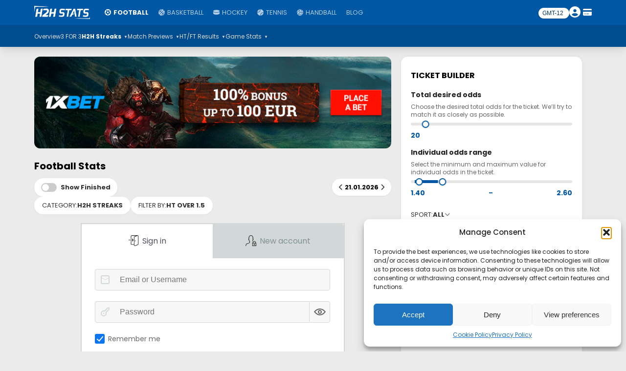

--- FILE ---
content_type: text/html; charset=UTF-8
request_url: https://www.h2hstats.net/football/first-half-over-1-5-goals-streaks/?date=2023-01-31
body_size: 28002
content:
<!DOCTYPE html>
<html lang="en-GB">
<head>
  <meta charset="UTF-8">
  <meta name="viewport" content="width=device-width, initial-scale=1.0, maximum-scale=1.0, viewport-fit=cover">
  <meta name="ga-site-verification" content="M8xCqDnOOlynLhhTeygpF-0I" />

  <link rel="icon" href="https://www.h2hstats.net/wp-content/themes/h2hstats/assets/images/wp-1597367629723-75x75.jpg" sizes="32x32" />
<link rel="icon" href="https://www.h2hstats.net/wp-content/themes/h2hstats/assets/images/wp-1597367629723-300x300.jpg" sizes="192x192" />
<link rel="apple-touch-icon" href="https://www.h2hstats.net/wp-content/themes/h2hstats/assets/images/wp-1597367629723-300x300.jpg" />
<meta name="msapplication-TileImage" content="https://www.h2hstats.net/wp-content/themes/h2hstats/assets/images/wp-1597367629723-300x300.jpg" />

<!-- Twitter Card meta tags -->
<meta name="twitter:card" content="summary_large_image">
<meta name="twitter:title" content="H2H STATS">
<meta name="twitter:description" content="A unique display of sports information based on H2H matches.">
<meta name="twitter:image" content="https://www.h2hstats.net/wp-content/themes/h2hstats/h2hstats_cover.png">
<meta name="twitter:url" content="https://www.h2hstats.net/">
<meta name="twitter:site" content="@h2hstats">

  <link rel="stylesheet" href="https://site-assets.fontawesome.com/releases/v6.7.2/css/all.css">

<link rel="preconnect" href="https://fonts.gstatic.com" crossorigin>

<link href="https://fonts.googleapis.com/css2?family=Poppins:ital,wght@0,100;0,200;0,300;0,400;0,500;0,700;1,100;1,200;1,300;1,400;1,500;1,700&display=swap" rel="stylesheet">

<!-- noUiSlider CSS -->
<link rel="stylesheet" href="https://cdn.jsdelivr.net/npm/nouislider@15.7.0/dist/nouislider.min.css" />

<!-- noUiSlider JS -->
<script src="https://cdn.jsdelivr.net/npm/nouislider@15.7.0/dist/nouislider.min.js"></script>

<!-- SweetAlert2 CSS -->
<link rel="stylesheet" href="https://cdn.jsdelivr.net/npm/sweetalert2@11/dist/sweetalert2.min.css">

<!-- SweetAlert2 JS -->
<script src="https://cdn.jsdelivr.net/npm/sweetalert2@11"></script>



  <script>
    (function(i,s,o,g,r,a,m){i['GoogleAnalyticsObject']=r;i[r]=i[r]||function(){
    (i[r].q=i[r].q||[]).push(arguments)},i[r].l=1*new Date();a=s.createElement(o),
    m=s.getElementsByTagName(o)[0];a.async=1;a.src=g;m.parentNode.insertBefore(a,m)
    })(window,document,'script','https://www.google-analytics.com/analytics.js','ga');

    ga('create', 'UA-84344321-1', 'auto');
    ga('send', 'pageview');
  </script>
  
  <meta name='robots' content='index, follow, max-image-preview:large, max-snippet:-1, max-video-preview:-1' />

	<!-- This site is optimized with the Yoast SEO plugin v26.2 - https://yoast.com/wordpress/plugins/seo/ -->
	<title>HT Over 1.5 - H2H Streaks – Football - H2H STATS</title>
	<link rel="canonical" href="https://www.h2hstats.net/football/first-half-over-1-5-goals-streaks/" />
	<meta property="og:locale" content="en_GB" />
	<meta property="og:type" content="article" />
	<meta property="og:title" content="HT Over 1.5 - H2H Streaks – Football - H2H STATS" />
	<meta property="og:url" content="https://www.h2hstats.net/football/first-half-over-1-5-goals-streaks/" />
	<meta property="og:site_name" content="H2H STATS" />
	<meta property="article:modified_time" content="2025-07-27T15:04:46+00:00" />
	<meta name="twitter:card" content="summary_large_image" />
	<script type="application/ld+json" class="yoast-schema-graph">{"@context":"https://schema.org","@graph":[{"@type":"WebPage","@id":"https://www.h2hstats.net/football/first-half-over-1-5-goals-streaks/","url":"https://www.h2hstats.net/football/first-half-over-1-5-goals-streaks/","name":"HT Over 1.5 - H2H Streaks – Football - H2H STATS","isPartOf":{"@id":"https://www.h2hstats.net/#website"},"datePublished":"2025-07-20T21:22:36+00:00","dateModified":"2025-07-27T15:04:46+00:00","breadcrumb":{"@id":"https://www.h2hstats.net/football/first-half-over-1-5-goals-streaks/#breadcrumb"},"inLanguage":"en-GB","potentialAction":[{"@type":"ReadAction","target":["https://www.h2hstats.net/football/first-half-over-1-5-goals-streaks/"]}]},{"@type":"BreadcrumbList","@id":"https://www.h2hstats.net/football/first-half-over-1-5-goals-streaks/#breadcrumb","itemListElement":[{"@type":"ListItem","position":1,"name":"Home","item":"https://www.h2hstats.net/"},{"@type":"ListItem","position":2,"name":"Home","item":"https://www.h2hstats.net/"},{"@type":"ListItem","position":3,"name":"HT Over 1.5 &#8211; H2H Streaks – Football"}]},{"@type":"WebSite","@id":"https://www.h2hstats.net/#website","url":"https://www.h2hstats.net/","name":"H2H STATS","description":"Betting information based on H2H","publisher":{"@id":"https://www.h2hstats.net/#organization"},"potentialAction":[{"@type":"SearchAction","target":{"@type":"EntryPoint","urlTemplate":"https://www.h2hstats.net/?s={search_term_string}"},"query-input":{"@type":"PropertyValueSpecification","valueRequired":true,"valueName":"search_term_string"}}],"inLanguage":"en-GB"},{"@type":"Organization","@id":"https://www.h2hstats.net/#organization","name":"H2H STATS","url":"https://www.h2hstats.net/","logo":{"@type":"ImageObject","inLanguage":"en-GB","@id":"https://www.h2hstats.net/#/schema/logo/image/","url":"https://www.h2hstats.net/wp-content/uploads/2025/07/wp-1597367629723-300x300-1.jpg","contentUrl":"https://www.h2hstats.net/wp-content/uploads/2025/07/wp-1597367629723-300x300-1.jpg","width":300,"height":300,"caption":"H2H STATS"},"image":{"@id":"https://www.h2hstats.net/#/schema/logo/image/"},"sameAs":["https://www.instagram.com/h2hstats"]}]}</script>
	<!-- / Yoast SEO plugin. -->


<link rel='dns-prefetch' href='//www.googletagmanager.com' />
<style id='wp-img-auto-sizes-contain-inline-css' type='text/css'>
img:is([sizes=auto i],[sizes^="auto," i]){contain-intrinsic-size:3000px 1500px}
/*# sourceURL=wp-img-auto-sizes-contain-inline-css */
</style>
<link rel='stylesheet' id='lrm-modal-css' href='https://www.h2hstats.net/wp-content/plugins/ajax-login-and-registration-modal-popup-pro/free/assets/lrm-core-compiled.css' type='text/css' media='all' />
<link rel='stylesheet' id='lrm-modal-skin-css' href='https://www.h2hstats.net/wp-content/plugins/ajax-login-and-registration-modal-popup-pro/free/skins/default/skin.css' type='text/css' media='all' />
<style id='lrm-modal-skin-inline-css' type='text/css'>
 .lrm-form a.button,.lrm-form button,.lrm-form button[type=submit],.lrm-form #buddypress input[type=submit],.lrm-form .gform_wrapper input.gform_button[type=submit],.lrm-form input[type=submit]{color: #ffffff;}  .lrm-form a.button,.lrm-form button,.lrm-form button[type=submit],.lrm-form #buddypress input[type=submit],.lrm-form .gform_wrapper input.gform_button[type=submit],.lrm-form input[type=submit]{background-color: #2f889a;}  .lrm-user-modal-container .lrm-switcher a{background-color: #d2d8d8;}  .lrm-user-modal-container .lrm-switcher a{color: #809191;}
/*# sourceURL=lrm-modal-skin-inline-css */
</style>
<style id='wp-block-library-inline-css' type='text/css'>
:root{--wp-block-synced-color:#7a00df;--wp-block-synced-color--rgb:122,0,223;--wp-bound-block-color:var(--wp-block-synced-color);--wp-editor-canvas-background:#ddd;--wp-admin-theme-color:#007cba;--wp-admin-theme-color--rgb:0,124,186;--wp-admin-theme-color-darker-10:#006ba1;--wp-admin-theme-color-darker-10--rgb:0,107,160.5;--wp-admin-theme-color-darker-20:#005a87;--wp-admin-theme-color-darker-20--rgb:0,90,135;--wp-admin-border-width-focus:2px}@media (min-resolution:192dpi){:root{--wp-admin-border-width-focus:1.5px}}.wp-element-button{cursor:pointer}:root .has-very-light-gray-background-color{background-color:#eee}:root .has-very-dark-gray-background-color{background-color:#313131}:root .has-very-light-gray-color{color:#eee}:root .has-very-dark-gray-color{color:#313131}:root .has-vivid-green-cyan-to-vivid-cyan-blue-gradient-background{background:linear-gradient(135deg,#00d084,#0693e3)}:root .has-purple-crush-gradient-background{background:linear-gradient(135deg,#34e2e4,#4721fb 50%,#ab1dfe)}:root .has-hazy-dawn-gradient-background{background:linear-gradient(135deg,#faaca8,#dad0ec)}:root .has-subdued-olive-gradient-background{background:linear-gradient(135deg,#fafae1,#67a671)}:root .has-atomic-cream-gradient-background{background:linear-gradient(135deg,#fdd79a,#004a59)}:root .has-nightshade-gradient-background{background:linear-gradient(135deg,#330968,#31cdcf)}:root .has-midnight-gradient-background{background:linear-gradient(135deg,#020381,#2874fc)}:root{--wp--preset--font-size--normal:16px;--wp--preset--font-size--huge:42px}.has-regular-font-size{font-size:1em}.has-larger-font-size{font-size:2.625em}.has-normal-font-size{font-size:var(--wp--preset--font-size--normal)}.has-huge-font-size{font-size:var(--wp--preset--font-size--huge)}.has-text-align-center{text-align:center}.has-text-align-left{text-align:left}.has-text-align-right{text-align:right}.has-fit-text{white-space:nowrap!important}#end-resizable-editor-section{display:none}.aligncenter{clear:both}.items-justified-left{justify-content:flex-start}.items-justified-center{justify-content:center}.items-justified-right{justify-content:flex-end}.items-justified-space-between{justify-content:space-between}.screen-reader-text{border:0;clip-path:inset(50%);height:1px;margin:-1px;overflow:hidden;padding:0;position:absolute;width:1px;word-wrap:normal!important}.screen-reader-text:focus{background-color:#ddd;clip-path:none;color:#444;display:block;font-size:1em;height:auto;left:5px;line-height:normal;padding:15px 23px 14px;text-decoration:none;top:5px;width:auto;z-index:100000}html :where(.has-border-color){border-style:solid}html :where([style*=border-top-color]){border-top-style:solid}html :where([style*=border-right-color]){border-right-style:solid}html :where([style*=border-bottom-color]){border-bottom-style:solid}html :where([style*=border-left-color]){border-left-style:solid}html :where([style*=border-width]){border-style:solid}html :where([style*=border-top-width]){border-top-style:solid}html :where([style*=border-right-width]){border-right-style:solid}html :where([style*=border-bottom-width]){border-bottom-style:solid}html :where([style*=border-left-width]){border-left-style:solid}html :where(img[class*=wp-image-]){height:auto;max-width:100%}:where(figure){margin:0 0 1em}html :where(.is-position-sticky){--wp-admin--admin-bar--position-offset:var(--wp-admin--admin-bar--height,0px)}@media screen and (max-width:600px){html :where(.is-position-sticky){--wp-admin--admin-bar--position-offset:0px}}

/*# sourceURL=wp-block-library-inline-css */
</style><style id='wp-block-latest-posts-inline-css' type='text/css'>
.wp-block-latest-posts{box-sizing:border-box}.wp-block-latest-posts.alignleft{margin-right:2em}.wp-block-latest-posts.alignright{margin-left:2em}.wp-block-latest-posts.wp-block-latest-posts__list{list-style:none}.wp-block-latest-posts.wp-block-latest-posts__list li{clear:both;overflow-wrap:break-word}.wp-block-latest-posts.is-grid{display:flex;flex-wrap:wrap}.wp-block-latest-posts.is-grid li{margin:0 1.25em 1.25em 0;width:100%}@media (min-width:600px){.wp-block-latest-posts.columns-2 li{width:calc(50% - .625em)}.wp-block-latest-posts.columns-2 li:nth-child(2n){margin-right:0}.wp-block-latest-posts.columns-3 li{width:calc(33.33333% - .83333em)}.wp-block-latest-posts.columns-3 li:nth-child(3n){margin-right:0}.wp-block-latest-posts.columns-4 li{width:calc(25% - .9375em)}.wp-block-latest-posts.columns-4 li:nth-child(4n){margin-right:0}.wp-block-latest-posts.columns-5 li{width:calc(20% - 1em)}.wp-block-latest-posts.columns-5 li:nth-child(5n){margin-right:0}.wp-block-latest-posts.columns-6 li{width:calc(16.66667% - 1.04167em)}.wp-block-latest-posts.columns-6 li:nth-child(6n){margin-right:0}}:root :where(.wp-block-latest-posts.is-grid){padding:0}:root :where(.wp-block-latest-posts.wp-block-latest-posts__list){padding-left:0}.wp-block-latest-posts__post-author,.wp-block-latest-posts__post-date{display:block;font-size:.8125em}.wp-block-latest-posts__post-excerpt,.wp-block-latest-posts__post-full-content{margin-bottom:1em;margin-top:.5em}.wp-block-latest-posts__featured-image a{display:inline-block}.wp-block-latest-posts__featured-image img{height:auto;max-width:100%;width:auto}.wp-block-latest-posts__featured-image.alignleft{float:left;margin-right:1em}.wp-block-latest-posts__featured-image.alignright{float:right;margin-left:1em}.wp-block-latest-posts__featured-image.aligncenter{margin-bottom:1em;text-align:center}
/*# sourceURL=https://www.h2hstats.net/wp-includes/blocks/latest-posts/style.min.css */
</style>
<style id='global-styles-inline-css' type='text/css'>
:root{--wp--preset--aspect-ratio--square: 1;--wp--preset--aspect-ratio--4-3: 4/3;--wp--preset--aspect-ratio--3-4: 3/4;--wp--preset--aspect-ratio--3-2: 3/2;--wp--preset--aspect-ratio--2-3: 2/3;--wp--preset--aspect-ratio--16-9: 16/9;--wp--preset--aspect-ratio--9-16: 9/16;--wp--preset--color--black: #000000;--wp--preset--color--cyan-bluish-gray: #abb8c3;--wp--preset--color--white: #ffffff;--wp--preset--color--pale-pink: #f78da7;--wp--preset--color--vivid-red: #cf2e2e;--wp--preset--color--luminous-vivid-orange: #ff6900;--wp--preset--color--luminous-vivid-amber: #fcb900;--wp--preset--color--light-green-cyan: #7bdcb5;--wp--preset--color--vivid-green-cyan: #00d084;--wp--preset--color--pale-cyan-blue: #8ed1fc;--wp--preset--color--vivid-cyan-blue: #0693e3;--wp--preset--color--vivid-purple: #9b51e0;--wp--preset--gradient--vivid-cyan-blue-to-vivid-purple: linear-gradient(135deg,rgb(6,147,227) 0%,rgb(155,81,224) 100%);--wp--preset--gradient--light-green-cyan-to-vivid-green-cyan: linear-gradient(135deg,rgb(122,220,180) 0%,rgb(0,208,130) 100%);--wp--preset--gradient--luminous-vivid-amber-to-luminous-vivid-orange: linear-gradient(135deg,rgb(252,185,0) 0%,rgb(255,105,0) 100%);--wp--preset--gradient--luminous-vivid-orange-to-vivid-red: linear-gradient(135deg,rgb(255,105,0) 0%,rgb(207,46,46) 100%);--wp--preset--gradient--very-light-gray-to-cyan-bluish-gray: linear-gradient(135deg,rgb(238,238,238) 0%,rgb(169,184,195) 100%);--wp--preset--gradient--cool-to-warm-spectrum: linear-gradient(135deg,rgb(74,234,220) 0%,rgb(151,120,209) 20%,rgb(207,42,186) 40%,rgb(238,44,130) 60%,rgb(251,105,98) 80%,rgb(254,248,76) 100%);--wp--preset--gradient--blush-light-purple: linear-gradient(135deg,rgb(255,206,236) 0%,rgb(152,150,240) 100%);--wp--preset--gradient--blush-bordeaux: linear-gradient(135deg,rgb(254,205,165) 0%,rgb(254,45,45) 50%,rgb(107,0,62) 100%);--wp--preset--gradient--luminous-dusk: linear-gradient(135deg,rgb(255,203,112) 0%,rgb(199,81,192) 50%,rgb(65,88,208) 100%);--wp--preset--gradient--pale-ocean: linear-gradient(135deg,rgb(255,245,203) 0%,rgb(182,227,212) 50%,rgb(51,167,181) 100%);--wp--preset--gradient--electric-grass: linear-gradient(135deg,rgb(202,248,128) 0%,rgb(113,206,126) 100%);--wp--preset--gradient--midnight: linear-gradient(135deg,rgb(2,3,129) 0%,rgb(40,116,252) 100%);--wp--preset--font-size--small: 13px;--wp--preset--font-size--medium: 20px;--wp--preset--font-size--large: 36px;--wp--preset--font-size--x-large: 42px;--wp--preset--spacing--20: 0.44rem;--wp--preset--spacing--30: 0.67rem;--wp--preset--spacing--40: 1rem;--wp--preset--spacing--50: 1.5rem;--wp--preset--spacing--60: 2.25rem;--wp--preset--spacing--70: 3.38rem;--wp--preset--spacing--80: 5.06rem;--wp--preset--shadow--natural: 6px 6px 9px rgba(0, 0, 0, 0.2);--wp--preset--shadow--deep: 12px 12px 50px rgba(0, 0, 0, 0.4);--wp--preset--shadow--sharp: 6px 6px 0px rgba(0, 0, 0, 0.2);--wp--preset--shadow--outlined: 6px 6px 0px -3px rgb(255, 255, 255), 6px 6px rgb(0, 0, 0);--wp--preset--shadow--crisp: 6px 6px 0px rgb(0, 0, 0);}:where(.is-layout-flex){gap: 0.5em;}:where(.is-layout-grid){gap: 0.5em;}body .is-layout-flex{display: flex;}.is-layout-flex{flex-wrap: wrap;align-items: center;}.is-layout-flex > :is(*, div){margin: 0;}body .is-layout-grid{display: grid;}.is-layout-grid > :is(*, div){margin: 0;}:where(.wp-block-columns.is-layout-flex){gap: 2em;}:where(.wp-block-columns.is-layout-grid){gap: 2em;}:where(.wp-block-post-template.is-layout-flex){gap: 1.25em;}:where(.wp-block-post-template.is-layout-grid){gap: 1.25em;}.has-black-color{color: var(--wp--preset--color--black) !important;}.has-cyan-bluish-gray-color{color: var(--wp--preset--color--cyan-bluish-gray) !important;}.has-white-color{color: var(--wp--preset--color--white) !important;}.has-pale-pink-color{color: var(--wp--preset--color--pale-pink) !important;}.has-vivid-red-color{color: var(--wp--preset--color--vivid-red) !important;}.has-luminous-vivid-orange-color{color: var(--wp--preset--color--luminous-vivid-orange) !important;}.has-luminous-vivid-amber-color{color: var(--wp--preset--color--luminous-vivid-amber) !important;}.has-light-green-cyan-color{color: var(--wp--preset--color--light-green-cyan) !important;}.has-vivid-green-cyan-color{color: var(--wp--preset--color--vivid-green-cyan) !important;}.has-pale-cyan-blue-color{color: var(--wp--preset--color--pale-cyan-blue) !important;}.has-vivid-cyan-blue-color{color: var(--wp--preset--color--vivid-cyan-blue) !important;}.has-vivid-purple-color{color: var(--wp--preset--color--vivid-purple) !important;}.has-black-background-color{background-color: var(--wp--preset--color--black) !important;}.has-cyan-bluish-gray-background-color{background-color: var(--wp--preset--color--cyan-bluish-gray) !important;}.has-white-background-color{background-color: var(--wp--preset--color--white) !important;}.has-pale-pink-background-color{background-color: var(--wp--preset--color--pale-pink) !important;}.has-vivid-red-background-color{background-color: var(--wp--preset--color--vivid-red) !important;}.has-luminous-vivid-orange-background-color{background-color: var(--wp--preset--color--luminous-vivid-orange) !important;}.has-luminous-vivid-amber-background-color{background-color: var(--wp--preset--color--luminous-vivid-amber) !important;}.has-light-green-cyan-background-color{background-color: var(--wp--preset--color--light-green-cyan) !important;}.has-vivid-green-cyan-background-color{background-color: var(--wp--preset--color--vivid-green-cyan) !important;}.has-pale-cyan-blue-background-color{background-color: var(--wp--preset--color--pale-cyan-blue) !important;}.has-vivid-cyan-blue-background-color{background-color: var(--wp--preset--color--vivid-cyan-blue) !important;}.has-vivid-purple-background-color{background-color: var(--wp--preset--color--vivid-purple) !important;}.has-black-border-color{border-color: var(--wp--preset--color--black) !important;}.has-cyan-bluish-gray-border-color{border-color: var(--wp--preset--color--cyan-bluish-gray) !important;}.has-white-border-color{border-color: var(--wp--preset--color--white) !important;}.has-pale-pink-border-color{border-color: var(--wp--preset--color--pale-pink) !important;}.has-vivid-red-border-color{border-color: var(--wp--preset--color--vivid-red) !important;}.has-luminous-vivid-orange-border-color{border-color: var(--wp--preset--color--luminous-vivid-orange) !important;}.has-luminous-vivid-amber-border-color{border-color: var(--wp--preset--color--luminous-vivid-amber) !important;}.has-light-green-cyan-border-color{border-color: var(--wp--preset--color--light-green-cyan) !important;}.has-vivid-green-cyan-border-color{border-color: var(--wp--preset--color--vivid-green-cyan) !important;}.has-pale-cyan-blue-border-color{border-color: var(--wp--preset--color--pale-cyan-blue) !important;}.has-vivid-cyan-blue-border-color{border-color: var(--wp--preset--color--vivid-cyan-blue) !important;}.has-vivid-purple-border-color{border-color: var(--wp--preset--color--vivid-purple) !important;}.has-vivid-cyan-blue-to-vivid-purple-gradient-background{background: var(--wp--preset--gradient--vivid-cyan-blue-to-vivid-purple) !important;}.has-light-green-cyan-to-vivid-green-cyan-gradient-background{background: var(--wp--preset--gradient--light-green-cyan-to-vivid-green-cyan) !important;}.has-luminous-vivid-amber-to-luminous-vivid-orange-gradient-background{background: var(--wp--preset--gradient--luminous-vivid-amber-to-luminous-vivid-orange) !important;}.has-luminous-vivid-orange-to-vivid-red-gradient-background{background: var(--wp--preset--gradient--luminous-vivid-orange-to-vivid-red) !important;}.has-very-light-gray-to-cyan-bluish-gray-gradient-background{background: var(--wp--preset--gradient--very-light-gray-to-cyan-bluish-gray) !important;}.has-cool-to-warm-spectrum-gradient-background{background: var(--wp--preset--gradient--cool-to-warm-spectrum) !important;}.has-blush-light-purple-gradient-background{background: var(--wp--preset--gradient--blush-light-purple) !important;}.has-blush-bordeaux-gradient-background{background: var(--wp--preset--gradient--blush-bordeaux) !important;}.has-luminous-dusk-gradient-background{background: var(--wp--preset--gradient--luminous-dusk) !important;}.has-pale-ocean-gradient-background{background: var(--wp--preset--gradient--pale-ocean) !important;}.has-electric-grass-gradient-background{background: var(--wp--preset--gradient--electric-grass) !important;}.has-midnight-gradient-background{background: var(--wp--preset--gradient--midnight) !important;}.has-small-font-size{font-size: var(--wp--preset--font-size--small) !important;}.has-medium-font-size{font-size: var(--wp--preset--font-size--medium) !important;}.has-large-font-size{font-size: var(--wp--preset--font-size--large) !important;}.has-x-large-font-size{font-size: var(--wp--preset--font-size--x-large) !important;}
/*# sourceURL=global-styles-inline-css */
</style>

<style id='classic-theme-styles-inline-css' type='text/css'>
/*! This file is auto-generated */
.wp-block-button__link{color:#fff;background-color:#32373c;border-radius:9999px;box-shadow:none;text-decoration:none;padding:calc(.667em + 2px) calc(1.333em + 2px);font-size:1.125em}.wp-block-file__button{background:#32373c;color:#fff;text-decoration:none}
/*# sourceURL=/wp-includes/css/classic-themes.min.css */
</style>
<link rel='stylesheet' id='cmplz-general-css' href='https://www.h2hstats.net/wp-content/plugins/complianz-gdpr/assets/css/cookieblocker.min.css' type='text/css' media='all' />
<link rel='stylesheet' id='h2h-style-css' href='https://www.h2hstats.net/wp-content/themes/h2hstats/style.css?v=1.7.8' type='text/css' media='all' />
<link rel='stylesheet' id='icomoon-style-css' href='https://www.h2hstats.net/wp-content/themes/h2hstats/assets/style.css?v=1.7.8' type='text/css' media='all' />
<link rel='stylesheet' id='wppb_stylesheet-css' href='https://www.h2hstats.net/wp-content/plugins/profile-builder/assets/css/style-front-end.css' type='text/css' media='all' />
<script type="text/javascript" src="https://www.h2hstats.net/wp-includes/js/jquery/jquery.min.js" id="jquery-core-js"></script>
<script type="text/javascript" src="https://www.h2hstats.net/wp-includes/js/jquery/jquery-migrate.min.js" id="jquery-migrate-js"></script>

<!-- Google tag (gtag.js) snippet added by Site Kit -->
<!-- Google Analytics snippet added by Site Kit -->
<script type="text/javascript" src="https://www.googletagmanager.com/gtag/js?id=GT-P8ZRRXM" id="google_gtagjs-js" async></script>
<script type="text/javascript" id="google_gtagjs-js-after">
/* <![CDATA[ */
window.dataLayer = window.dataLayer || [];function gtag(){dataLayer.push(arguments);}
gtag("set","linker",{"domains":["www.h2hstats.net"]});
gtag("js", new Date());
gtag("set", "developer_id.dZTNiMT", true);
gtag("config", "GT-P8ZRRXM");
 window._googlesitekit = window._googlesitekit || {}; window._googlesitekit.throttledEvents = []; window._googlesitekit.gtagEvent = (name, data) => { var key = JSON.stringify( { name, data } ); if ( !! window._googlesitekit.throttledEvents[ key ] ) { return; } window._googlesitekit.throttledEvents[ key ] = true; setTimeout( () => { delete window._googlesitekit.throttledEvents[ key ]; }, 5 ); gtag( "event", name, { ...data, event_source: "site-kit" } ); }; 
//# sourceURL=google_gtagjs-js-after
/* ]]> */
</script>
<meta name="generator" content="Site Kit by Google 1.170.0" />			<style>.cmplz-hidden {
					display: none !important;
				}</style><link rel="icon" href="https://www.h2hstats.net/wp-content/uploads/2025/07/cropped-wp-1597367629723-300x300-1-32x32.jpg" sizes="32x32" />
<link rel="icon" href="https://www.h2hstats.net/wp-content/uploads/2025/07/cropped-wp-1597367629723-300x300-1-192x192.jpg" sizes="192x192" />
<link rel="apple-touch-icon" href="https://www.h2hstats.net/wp-content/uploads/2025/07/cropped-wp-1597367629723-300x300-1-180x180.jpg" />
<meta name="msapplication-TileImage" content="https://www.h2hstats.net/wp-content/uploads/2025/07/cropped-wp-1597367629723-300x300-1-270x270.jpg" />
  
<script>
(function () {
  // Helper: postavi cookie na 240h
  function setCloseAdsCookie() {
    var now = new Date();
    now.setTime(now.getTime() + 24 * 60 * 60 * 1000 * 5);
    document.cookie = "closeads=1; expires=" + now.toUTCString() + "; path=/";
    console.log("Cookie 'closeads' postavljen na 24h.");
  }

  // ID koji targetiraš (iz tvog screenshota)
  var CLOSE_ID = "clever-76422-1256420-stickySponsorClick-close";

  // 1) Event delegation – hvata klik i ako je meta naš close, setuje cookie
  document.addEventListener("click", function (e) {
    // direktno pogodjen element
    if (e.target && e.target.id === CLOSE_ID) {
      console.log("closeButton clicked (delegation)");
      setCloseAdsCookie();
      return;
    }
    // ako je kliknut neki child (retko, ali za svaki slučaj)
    var maybeClose = e.target.closest && e.target.closest("#" + CLOSE_ID);
    if (maybeClose) {
      console.log("closeButton clicked via closest (delegation)");
      setCloseAdsCookie();
      return;
    }
  }, true); // capture faza pomaže ako neki overlay presreće klik

  // 2) Ako je element trenutno prisutan, veži i direktan listener
  function bindIfPresent() {
    var btn = document.getElementById(CLOSE_ID);
    if (btn && !btn.__hasCloseHandler) {
      btn.addEventListener("click", function () {
        console.log("closeButton clicked (direct)");
        setCloseAdsCookie();
      });
      btn.__hasCloseHandler = true;
      // osiguraj da prima klik
      try { btn.style.pointerEvents = "auto"; } catch (e) {}
    }
  }
  if (document.readyState === "loading") {
    document.addEventListener("DOMContentLoaded", bindIfPresent);
  } else {
    bindIfPresent();
  }

  // 3) MutationObserver – ako oglas zameni dugme, ponovo veži listener
  var mo = new MutationObserver(function (mutations) {
    mutations.forEach(function (m) {
      m.addedNodes && m.addedNodes.forEach(function (n) {
        if (n.nodeType !== 1) return;
        if (n.id === CLOSE_ID || (n.querySelector && n.querySelector("#" + CLOSE_ID))) {
          bindIfPresent();
        }
      });
    });
  });
  mo.observe(document.documentElement, { childList: true, subtree: true });

  console.log("Close-ads handler inicijalizovan.");
})();
</script>

</head>
<body class="wp-singular page-template page-template-page-single page-template-page-single-php page page-id-72 page-child parent-pageid-14 wp-theme-h2hstats">

<header class="h2h-header-desktop">
  <!-- GORNJI DEO HEADERA -->
  <div class="h2h-top-bar">
    <div class="container">
        <nav class="h2h-navbar">

        <!-- Leva strana: logo + meni sportova -->
        <div class="h2h-navbar-left">
            <a class="h2h-logo" href="https://www.h2hstats.net/">
            <img src="/wp-content/themes/h2hstats/assets/images/logo-white.png" alt="H2H Logo" />
            </a>

            <ul class="h2h-sports-nav"><li class="nav-item active"><a href="https://www.h2hstats.net/"><i class="fa fa-futbol"></i> Football</a></li>
<li class="nav-item "><a href="https://www.h2hstats.net/basketball/"><i class="fa fa-basketball-ball"></i> Basketball</a></li>
<li class="nav-item "><a href="https://www.h2hstats.net/ice-hockey/"><i class="fa fa-hockey-puck"></i> Hockey</a></li>
<li class="nav-item "><a href="https://www.h2hstats.net/tennis/"><i class="fa fa-tennis-ball"></i> Tennis</a></li>
<li class="nav-item "><a href="https://www.h2hstats.net/handball/"><i class="fa fa-volleyball-ball"></i> Handball</a></li>
<li class="nav-item "><a href="https://www.h2hstats.net/blog/">Blog</a></li>
</ul>            <!--ul class="h2h-sports-nav">
            <li class="nav-item active"><a href="/football"><i class="fa fa-futbol"></i> Football</a></li>
            <li class="nav-item"><a href="/basketball"><i class="fa fa-basketball-ball"></i> Basketball</a></li>
            <li class="nav-item"><a href="/ice-hockey"><i class="fa fa-hockey-puck"></i> Ice Hockey</a></li>
            <li class="nav-item"><a href="/tennis"><i class="fa fa-tennis-ball"></i> Tennis</a></li>
            <li class="nav-item"><a href="/handball"><i class="fa fa-volleyball-ball"></i> Handball</a></li>
            </ul-->
        </div>

        <!-- Desna strana: ikonice -->
        <div class="h2h-top-icons">
          <div class="gmt-select-wrapper">
            <select class="gmt-select" id="gmt-select">
              <option value="-12">GMT-12</option>
              <option value="-11">GMT-11</option>
              <option value="-10">GMT-10</option>
              <option value="-9">GMT-9</option>
              <option value="-8">GMT-8</option>
              <option value="-7">GMT-7</option>
              <option value="-6">GMT-6</option>
              <option value="-5">GMT-5</option>
              <option value="-4">GMT-4</option>
              <option value="-3">GMT-3</option>
              <option value="-2">GMT-2</option>
              <option value="-1">GMT-1</option>
              <option value="+0">GMT+0</option>
              <option value="+1">GMT+1</option>
              <option value="+2">GMT+2</option>
              <option value="+3">GMT+3</option>
              <option value="+4">GMT+4</option>
              <option value="+5">GMT+5</option>
              <option value="+6">GMT+6</option>
              <option value="+7">GMT+7</option>
              <option value="+8">GMT+8</option>
              <option value="+9">GMT+9</option>
              <option value="+10">GMT+10</option>
              <option value="+11">GMT+11</option>
              <option value="+12">GMT+12</option>
              <option value="+13">GMT+13</option>
              <option value="+14">GMT+14</option>
            </select>
          </div>
            <a href="#login" class="lrm-login lrm-hide-if-logged-in" title="My Account"> 
              <i class="fa fa-user-circle" style="font-size: 23px; vertical-align: top;margin-right:5px;"></i>
            </a>
            <a href="https://www.h2hstats.net/my-profile/" class="lrm-show-if-logged-in" title="My Account"> 
              <i class="fa fa-user-circle" style="font-size: 23px; vertical-align: top;margin-right:5px;"></i>
            </a>
            <a href="https://www.h2hstats.net/subscription/" title="Subscription"><i class="fa fa-credit-card"></i></a>
        </div>

        </nav>

    </div>
  </div>

  <!-- DONJI DEO HEADERA -->
  <div class="h2h-bottom-bar">
    <div class="container">
      <!--nav class="h2h-submenu">
        <ul>
          <li><a href="/home">Home</a></li>
          <li><a href="/markets">Markets</a></li>
          <li><a href="/inplay">In Play <span class="h2h-badge">9</span></a></li>
          <li><a href="/accumulator">Acca Hunt</a></li>
          <li><a href="/predictions">Predictions</a></li>
          <li class="dropdown">
            <span>Value Betting</span>
            <div class="dropdown-menu">
              <a href="/value-hunter">Value Hunter</a>
              <a href="/value-prices">Value Prices</a>
            </div>
          </li>
          <li class="dropdown">
            <span>Betting Tools</span>
            <div class="dropdown-menu">
              <a href="/trending-markets">Trending Markets</a>
              <a href="/sure-prices">Sure Prices</a>
              <a href="/streaks">Streaks</a>
              <a href="/articles">Articles</a>
            </div>
          </li>
        </ul>
      </nav-->

      <nav class="h2h-submenu"><ul><li><a href="https://www.h2hstats.net/">Overview</a></li><li><a href="https://www.h2hstats.net/football/3-for-3-football/">3 FOR 3</a></li><li class="dropdown active"><a href="#">H2H Streaks <span class="dropdown-arrow">▼</span></a><div class="dropdown-menu two-columns"><a href="https://www.h2hstats.net/football/wins-streaks/">Wins</a><a href="https://www.h2hstats.net/football/wins-as-h-a-h2h-streaks-football/">Wins as H/A</a><a href="https://www.h2hstats.net/football/draw-streaks/">Draws</a><a href="https://www.h2hstats.net/football/no-losses-streaks/">No losses</a><a href="https://www.h2hstats.net/football/over-2-5-streaks/">Over 2.5 goals</a><a href="https://www.h2hstats.net/football/no-losses-as-host-or-guest/">No losses as H/A</a><a href="https://www.h2hstats.net/football/under-2-5-streaks/">Under 2.5 goals</a><a href="https://www.h2hstats.net/football/over-1-5-ha/">Over 1.5 as H/A</a><a href="https://www.h2hstats.net/football/both-to-score-yes-streaks/">Both To Score – YES</a><a href="https://www.h2hstats.net/football/2-or-3-goals-streaks/">2 or 3 goals</a><a href="https://www.h2hstats.net/football/both-to-score-no-streaks/">Both To Score – NO</a><a href="https://www.h2hstats.net/football/ht-draw/">HT Draw</a><a href="https://www.h2hstats.net/football/goal-scored-in-first-half-streaks/">HT Over 0.5</a><a href="https://www.h2hstats.net/football/even-streaks/">Even goals</a><a href="https://www.h2hstats.net/football/first-half-over-1-5-goals-streaks/">HT Over 1.5</a><a href="https://www.h2hstats.net/football/odd-streaks/">Odd goals</a><a href="https://www.h2hstats.net/football/under-3-5-goals-h2h-streaks-football/">Under 3.5 goals</a><a href="https://www.h2hstats.net/football/goal-in-both-halves-h2h-streaks/">Goal in Both Halves</a></div></li><li class="dropdown"><a href="#">Match Previews <span class="dropdown-arrow">▼</span></a><div class="dropdown-menu three-columns"><a href="https://www.h2hstats.net/football/over-1-5-goals/">Over 1.5 goals</a><a href="https://www.h2hstats.net/football/over-2-5-goals/">Over 2.5 goals</a><a href="https://www.h2hstats.net/football/over-3-5-goals/">Over 3.5 goals</a><a href="https://www.h2hstats.net/football/over-4-5-goals/">Over 4.5 goals</a><a href="https://www.h2hstats.net/football/over-5-5-goals/">Over 5.5 goals</a><a href="https://www.h2hstats.net/football/over-6-5-goals/">Over 6.5 goals</a><a href="https://www.h2hstats.net/football/under-1-5-goals/">Under 1.5 goals</a><a href="https://www.h2hstats.net/football/under-2-5-goals/">Under 2.5 goals</a><a href="https://www.h2hstats.net/football/under-3-5-goals/">Under 3.5 goals</a><a href="https://www.h2hstats.net/football/first-half-over-0-5/">HT Over 0.5 goals</a><a href="https://www.h2hstats.net/football/first-half-over-1-5/">HT Over 1.5 goals</a><a href="https://www.h2hstats.net/football/ht-over-2-5-goals-match-previews-football/">HT Over 2.5 goals</a><a href="https://www.h2hstats.net/football/first-half-under-0-5/">HT Under 0.5 goals</a><a href="https://www.h2hstats.net/football/first-half-under-1-5/">Ht Under 1.5 goals</a><a href="https://www.h2hstats.net/football/both-teams-to-score/">Both To Score – Yes</a><a href="https://www.h2hstats.net/football/both-to-score-no-match-previews-football/">Both To Score – No</a><a href="https://www.h2hstats.net/football/both-to-score-in-first-half/">HT Both To Score – YES</a><a href="https://www.h2hstats.net/football/both-teams-to-score-in-both-halves/">Both To Score Both Halves</a><a href="https://www.h2hstats.net/football/2-or-3-goals-match-previews-football/">2 or 3 goals</a><a href="https://www.h2hstats.net/football/both-halves-goals-yes/">Goal In Both Halves</a><a href="https://www.h2hstats.net/football/over-1-5-goals-both-halves-match-previews-football/">Over 1.5 goals Both Halves</a><a href="https://www.h2hstats.net/football/1-3-goals-both-halves-match-previews-football/">1-3 goals Both Halves</a><a href="https://www.h2hstats.net/football/2-3-goals-both-halves-match-previews-football/">2-3 goals Both Halves</a><a href="https://www.h2hstats.net/football/more-goals-first-half/">More goals I Half</a><a href="https://www.h2hstats.net/football/more-goals-second-half/">More goals II Half</a><a href="https://www.h2hstats.net/football/more-goals-equal/">More goals Equal</a></div></li><li class="dropdown"><a href="#">HT/FT Results <span class="dropdown-arrow">▼</span></a><div class="dropdown-menu "><a href="https://www.h2hstats.net/football/htft-12-or-21/">HT/FT 1/2 or 2/1</a><a href="https://www.h2hstats.net/football/htft-1x-or-2x/">HT/FT 1/X or 2/X</a></div></li><li class="dropdown"><a href="#">Game Stats <span class="dropdown-arrow">▼</span></a><div class="dropdown-menu "><a href="https://www.h2hstats.net/football/over-9-5-corners/">Over 9.5 Corners</a><a href="https://www.h2hstats.net/football/over-4-5-cards/">Over 4.5 Cards</a><a href="https://www.h2hstats.net/football/over-3-5-offsides/">Over 3.5 Offsides</a><a href="https://www.h2hstats.net/football/first-goal-minute-under-30-min/">First goal &lt; 30 min</a></div></li></ul></nav>
    </div>
  </div>

</header>

<header class="h2h-header-mobile">
  <!-- Gornji deo -->
  <div class="h2h-mobile-top">
    <div class="h2h-mobile-left">
      <button class="h2h-burger" id="burgerToggle"><i class="fa fa-bars"></i></button>
    </div>
    <div class="h2h-mobile-center">
      <a href="https://www.h2hstats.net/" class="h2h-logo">
        <img src="/wp-content/themes/h2hstats/assets/images/logo-white.png" alt="Logo" height="27">
      </a>
    </div>
    <div class="h2h-mobile-right">
     <a href="#login" class="lrm-login lrm-hide-if-logged-in" title="My Account"> 
      <i class="fa fa-user-circle" style="font-size: 23px; vertical-align: top;margin-right:5px;"></i>
    </a>
     <a href="https://www.h2hstats.net/my-profile/" class="lrm-show-if-logged-in" title="My Account"> 
      <i class="fa fa-user-circle" style="font-size: 23px; vertical-align: top;margin-right:5px;"></i>
    </a>
    <a href="https://www.h2hstats.net/subscription/"><i class="fa fa-credit-card"></i></a>
    </div>
  </div>

  <!-- Sports Menu Mobile Icons -->
  <div class="h2h-mobile-sports-bar">
      <nav class="sports-menu">
          <a href="https://www.h2hstats.net/" class="sport-item active"><i class="fa-solid fa-futbol"></i><span>Football</span></a></li>
<a href="https://www.h2hstats.net/basketball/" class="sport-item"><i class="fa-solid fa-basketball"></i><span>Basketball</span></a></li>
<a href="https://www.h2hstats.net/ice-hockey/" class="sport-item"><i class="fa-solid fa-hockey-puck"></i><span>Ice Hockey</span></a></li>
<a href="https://www.h2hstats.net/tennis/" class="sport-item"><i class="fas fa-tennis-ball"></i><span>Tennis</span></a></li>
<a href="https://www.h2hstats.net/handball/" class="sport-item"><i class="fas fa-volleyball-ball"></i><span>Handball</span></a></li>
      </nav>
  </div>

<!-- Mobile Menu Overlay -->
<div class="h2h-mobile-menu" id="mobileMenu">
  <div class="h2h-mobile-header">
    <a href="https://www.h2hstats.net/" class="mobile-logo">
      <img src="/wp-content/themes/h2hstats/assets/images/logo-white.png" alt="H2H Logo" />
    </a>
    <span class="close-menu" id="closeMobileMenu">&times;</span>
  </div>
  
  <ul id="menu-mobile-overlay-menu" class="h2h-mobile-nav"><li class="menu-depth-0 has-submenu active"><a href="https://www.h2hstats.net/">Football<span class="submenu-toggle"><i class="fa fa-chevron-down"></i></span></a><ul class="submenu"><li class="menu-depth-1 active"><a href="https://www.h2hstats.net/">Overview</a></li><li class="menu-depth-1"><a href="https://www.h2hstats.net/football/3-for-3-football/">3 FOR 3</a></li><li class="menu-depth-1 has-submenu"><a href="#">H2H Streaks<span class="submenu-toggle"><i class="fa fa-chevron-down"></i></span></a><ul class="submenu"><li class="menu-depth-2"><a href="https://www.h2hstats.net/football/wins-streaks/">Wins</a></li><li class="menu-depth-2"><a href="https://www.h2hstats.net/football/draw-streaks/">Draws</a></li><li class="menu-depth-2"><a href="https://www.h2hstats.net/football/over-2-5-streaks/">Over 2.5 goals</a></li><li class="menu-depth-2"><a href="https://www.h2hstats.net/football/under-2-5-streaks/">Under 2.5 goals</a></li><li class="menu-depth-2"><a href="https://www.h2hstats.net/football/under-3-5-goals-h2h-streaks-football/">Under 3.5 goals</a></li><li class="menu-depth-2"><a href="https://www.h2hstats.net/football/both-to-score-yes-streaks/">Both To Score – YES</a></li><li class="menu-depth-2"><a href="https://www.h2hstats.net/football/both-to-score-no-streaks/">Both To Score – NO</a></li><li class="menu-depth-2"><a href="https://www.h2hstats.net/football/goal-scored-in-first-half-streaks/">HT Over 0.5</a></li><li class="menu-depth-2 active"><a href="https://www.h2hstats.net/football/first-half-over-1-5-goals-streaks/">HT Over 1.5</a></li><li class="menu-depth-2"><a href="https://www.h2hstats.net/football/wins-as-h-a-h2h-streaks-football/">Wins as H/A</a></li><li class="menu-depth-2"><a href="https://www.h2hstats.net/football/no-losses-streaks/">No losses</a></li><li class="menu-depth-2"><a href="https://www.h2hstats.net/football/no-losses-as-host-or-guest/">No losses as H/A</a></li><li class="menu-depth-2"><a href="https://www.h2hstats.net/football/over-1-5-ha/">Over 1.5 as H/A</a></li><li class="menu-depth-2"><a href="https://www.h2hstats.net/football/2-or-3-goals-streaks/">2 or 3 goals</a></li><li class="menu-depth-2"><a href="https://www.h2hstats.net/football/ht-draw/">HT Draw</a></li><li class="menu-depth-2"><a href="https://www.h2hstats.net/football/even-streaks/">Even goals</a></li><li class="menu-depth-2"><a href="https://www.h2hstats.net/football/odd-streaks/">Odd goals</a></li></ul></li><li class="menu-depth-1 has-submenu"><a href="#">Match Previews<span class="submenu-toggle"><i class="fa fa-chevron-down"></i></span></a><ul class="submenu"><li class="menu-depth-2"><a href="https://www.h2hstats.net/football/over-1-5-goals/">Over 1.5 goals</a></li><li class="menu-depth-2"><a href="https://www.h2hstats.net/football/over-2-5-goals/">Over 2.5 goals</a></li><li class="menu-depth-2"><a href="https://www.h2hstats.net/football/over-3-5-goals/">Over 3.5 goals</a></li><li class="menu-depth-2"><a href="https://www.h2hstats.net/football/over-4-5-goals/">Over 4.5 goals</a></li><li class="menu-depth-2"><a href="https://www.h2hstats.net/football/over-5-5-goals/">Over 5.5 goals</a></li><li class="menu-depth-2"><a href="https://www.h2hstats.net/football/over-6-5-goals/">Over 6.5 goals</a></li><li class="menu-depth-2"><a href="https://www.h2hstats.net/football/under-1-5-goals/">Under 1.5 goals</a></li><li class="menu-depth-2"><a href="https://www.h2hstats.net/football/under-2-5-goals/">Under 2.5 goals</a></li><li class="menu-depth-2"><a href="https://www.h2hstats.net/football/under-3-5-goals/">Under 3.5 goals</a></li><li class="menu-depth-2"><a href="https://www.h2hstats.net/football/first-half-over-0-5/">HT Over 0.5 goals</a></li><li class="menu-depth-2"><a href="https://www.h2hstats.net/football/first-half-over-1-5/">HT Over 1.5 goals</a></li><li class="menu-depth-2"><a href="https://www.h2hstats.net/football/ht-over-2-5-goals-match-previews-football/">HT Over 2.5 goals</a></li><li class="menu-depth-2"><a href="https://www.h2hstats.net/football/first-half-under-0-5/">HT Under 0.5 goals</a></li><li class="menu-depth-2"><a href="https://www.h2hstats.net/football/first-half-under-1-5/">Ht Under 1.5 goals</a></li><li class="menu-depth-2"><a href="https://www.h2hstats.net/football/both-teams-to-score/">Bot To Score – Yes</a></li><li class="menu-depth-2"><a href="https://www.h2hstats.net/football/both-to-score-no-match-previews-football/">Both To Score – No</a></li><li class="menu-depth-2"><a href="https://www.h2hstats.net/football/both-to-score-in-first-half/">HT Both To Score – YES</a></li><li class="menu-depth-2"><a href="https://www.h2hstats.net/football/both-teams-to-score-in-both-halves/">Both To Score Both Halves</a></li><li class="menu-depth-2"><a href="https://www.h2hstats.net/football/2-or-3-goals-match-previews-football/">2 or 3 goals</a></li><li class="menu-depth-2"><a href="https://www.h2hstats.net/football/both-halves-goals-yes/">Goal In Both Halves</a></li><li class="menu-depth-2"><a href="https://www.h2hstats.net/football/over-1-5-goals-both-halves-match-previews-football/">Over 1.5 goals Both Halves</a></li><li class="menu-depth-2"><a href="https://www.h2hstats.net/football/1-3-goals-both-halves-match-previews-football/">1-3 goals Both Halves</a></li><li class="menu-depth-2"><a href="https://www.h2hstats.net/football/2-3-goals-both-halves-match-previews-football/">2-3 goals Both Halves</a></li><li class="menu-depth-2"><a href="https://www.h2hstats.net/football/more-goals-first-half/">More goals I Half</a></li><li class="menu-depth-2"><a href="https://www.h2hstats.net/football/more-goals-second-half/">More goals II Half</a></li><li class="menu-depth-2"><a href="https://www.h2hstats.net/football/more-goals-equal/">More goals Equal</a></li></ul></li><li class="menu-depth-1 has-submenu"><a href="#">HT/FT<span class="submenu-toggle"><i class="fa fa-chevron-down"></i></span></a><ul class="submenu"><li class="menu-depth-2"><a href="https://www.h2hstats.net/football/htft-12-or-21/">HT/FT 1/2 or 2/1</a></li><li class="menu-depth-2"><a href="https://www.h2hstats.net/football/htft-1x-or-2x/">HT/FT 1/X or 2/X</a></li></ul></li><li class="menu-depth-1 has-submenu"><a href="#">Game Stats<span class="submenu-toggle"><i class="fa fa-chevron-down"></i></span></a><ul class="submenu"><li class="menu-depth-2"><a href="https://www.h2hstats.net/football/over-9-5-corners/">Over 9.5 Corners</a></li><li class="menu-depth-2"><a href="https://www.h2hstats.net/football/over-4-5-cards/">Over 4.5 Cards</a></li><li class="menu-depth-2"><a href="https://www.h2hstats.net/football/over-3-5-offsides/">Over 3.5 Offsides</a></li><li class="menu-depth-2"><a href="https://www.h2hstats.net/football/first-goal-minute-under-30-min/">First goal &lt; 30 min</a></li></ul></li></ul></li><li class="menu-depth-0 has-submenu"><a href="https://www.h2hstats.net/basketball/">Basketball<span class="submenu-toggle"><i class="fa fa-chevron-down"></i></span></a><ul class="submenu"><li class="menu-depth-1"><a href="https://www.h2hstats.net/basketball/">Overview</a></li><li class="menu-depth-1 has-submenu"><a href="#">H2H Streaks<span class="submenu-toggle"><i class="fa fa-chevron-down"></i></span></a><ul class="submenu"><li class="menu-depth-2"><a href="https://www.h2hstats.net/basketball/wins-streak/">Wins</a></li><li class="menu-depth-2"><a href="https://www.h2hstats.net/basketball/wins-as-host-or-guest-streak/">Wins as H/A</a></li><li class="menu-depth-2"><a href="https://www.h2hstats.net/basketball/over-points-basketball/">Over points</a></li><li class="menu-depth-2"><a href="https://www.h2hstats.net/basketball/under-points-basketball/">Under points</a></li></ul></li><li class="menu-depth-1"><a href="https://www.h2hstats.net/basketball/basketball-match-previews/">Match Previews</a></li><li class="menu-depth-1"><a href="https://www.h2hstats.net/basketball/ht-ft-1-2-or-2-1/">HT/FT 2/1 or 1/2</a></li><li class="menu-depth-1"><a href="https://www.h2hstats.net/basketball/basketball-draws/">Overtimes</a></li></ul></li><li class="menu-depth-0 has-submenu"><a href="https://www.h2hstats.net/ice-hockey/">Ice Hockey<span class="submenu-toggle"><i class="fa fa-chevron-down"></i></span></a><ul class="submenu"><li class="menu-depth-1"><a href="https://www.h2hstats.net/ice-hockey/">Ice Hockey</a></li><li class="menu-depth-1 has-submenu"><a href="#">H2H Streaks<span class="submenu-toggle"><i class="fa fa-chevron-down"></i></span></a><ul class="submenu"><li class="menu-depth-2"><a href="https://www.h2hstats.net/ice-hockey/wins-streak/">Wins</a></li><li class="menu-depth-2"><a href="https://www.h2hstats.net/ice-hockey/wins-streaks-ft2/">FT Wins</a></li><li class="menu-depth-2"><a href="https://www.h2hstats.net/ice-hockey/wins-as-host-or-guest-streak/">H/A Wins</a></li><li class="menu-depth-2"><a href="https://www.h2hstats.net/ice-hockey/full-time-wins-as-host-or-guest-streak/">FT H/A Wins</a></li><li class="menu-depth-2"><a href="https://www.h2hstats.net/ice-hockey/over-5-5-goals-streak/">Over 5.5 Goals</a></li><li class="menu-depth-2"><a href="https://www.h2hstats.net/ice-hockey/under-5-5-goals-streak/">Under 5.5 Goals</a></li><li class="menu-depth-2"><a href="https://www.h2hstats.net/ice-hockey/over-1-5-goals-in-the-1st-third/">Over 1.5 Goals in the 1/3</a></li><li class="menu-depth-2"><a href="https://www.h2hstats.net/ice-hockey/over-1-5-goals-in-the-2nd-third/">Over 1.5 Goals in the 2/3</a></li><li class="menu-depth-2"><a href="https://www.h2hstats.net/ice-hockey/over-1-5-goals-in-the-3rd-third/">Over 1.5 Goals in the 3/3</a></li></ul></li><li class="menu-depth-1"><a href="https://www.h2hstats.net/ice-hockey/hockey-match-previews/">Match Previews</a></li><li class="menu-depth-1"><a href="https://www.h2hstats.net/ice-hockey/draws/">Draws</a></li></ul></li><li class="menu-depth-0 has-submenu"><a href="https://www.h2hstats.net/tennis/">Tennis<span class="submenu-toggle"><i class="fa fa-chevron-down"></i></span></a><ul class="submenu"><li class="menu-depth-1"><a href="https://www.h2hstats.net/tennis/">Overview</a></li><li class="menu-depth-1"><a href="https://www.h2hstats.net/tennis/wins-streak/">Winning Streaks</a></li><li class="menu-depth-1"><a href="https://www.h2hstats.net/tennis/tennis-match-previews/">Match Previews</a></li></ul></li><li class="menu-depth-0 has-submenu"><a href="https://www.h2hstats.net/handball/">Handball<span class="submenu-toggle"><i class="fa fa-chevron-down"></i></span></a><ul class="submenu"><li class="menu-depth-1"><a href="https://www.h2hstats.net/handball/">Overview</a></li><li class="menu-depth-1 has-submenu"><a href="#">H2H Streaks<span class="submenu-toggle"><i class="fa fa-chevron-down"></i></span></a><ul class="submenu"><li class="menu-depth-2"><a href="https://www.h2hstats.net/handball/wins-streak/">Wins</a></li><li class="menu-depth-2"><a href="https://www.h2hstats.net/handball/wins-as-host-or-guest-streak/">Wins as H/A</a></li><li class="menu-depth-2"><a href="https://www.h2hstats.net/handball/over-goals-handball/">Over goals</a></li><li class="menu-depth-2"><a href="https://www.h2hstats.net/handball/under-goals-handball/">Under goals</a></li></ul></li><li class="menu-depth-1"><a href="https://www.h2hstats.net/handball/handball-match-previews/">Match Previews</a></li><li class="menu-depth-1"><a href="https://www.h2hstats.net/handball/draws/">Draws</a></li></ul></li><li class="menu-depth-0"><a href="https://www.h2hstats.net/blog/">Blog</a></li><li class="menu-depth-0"><a href="https://www.h2hstats.net/about-us/">About us</a></li><li class="menu-depth-0"><a href="https://www.h2hstats.net/contact-us/">Contact Us</a></li><li class="menu-depth-0"><a href="https://www.h2hstats.net/whats-new/">What’s New?</a></li></ul></div>


</header>



 <section class="main-content">
    <div class="container content-flex">

  <div class="matches-left">

    <div class="promo-top-wrap" data-cc="US"><div id="block-16" class="widget promo-top widget_block"><a href="https://reffpa.com/L?tag=d_62297m_97c_&site=62297&ad=97" rel="nofollow" target="_blank">
                <img decoding="async" src="/wp-content/uploads/2025/09/Media20731__700x180_Dota_2_bonus_5000_ENG.gif" width="100%">
            </a></div></div>    
    <div class="matches-header">
      <h2>Football Stats</h2>

      <div class="prediction-filters">

      
  <!-- RED 2: Switch i Datum -->
  <div class="filters-line space-between">
    <label class="switch-toggle">
      <input type="checkbox" id="show-finished">
      <span class="slider"></span>
      <span class="label-text">Show Finished</span>
    </label>

    <div class="filter-date">
      <button class="nav-arrow" id="prev-date"><i class="fa fa-chevron-left"></i></button>
      <span class="date-label" id="selected-date" data-date="2026-01-21">
        <strong>
        21.01.2026        </strong>
      </span>
      <button class="nav-arrow" id="next-date"><i class="fa fa-chevron-right"></i></button>
    </div>
  </div>

   <!-- RED 1: Dropdowni -->
  <div class="filters-line">
    <div class="filter-dropdown" id="category-filter">
      <div class="filter-btn">
        CATEGORY: <strong>H2H STREAKS</strong>
      </div>
    </div>

    <!-- FILTER 2: Dynamic -->
    <div class="filter-dropdown" id="dynamic-filter">
      <div class="filter-btn" id="dynamic-label">
        FILTER BY: <strong>HT OVER 1.5</strong>
      </div>
    </div>



    <input type="hidden" id="sport" value="1">
    

  </div>


</div>
    </div> <!-- .matches-header -->

    <div id="predictions-container"></div>



</div>


  <aside class="sidebar-right">
      
    <!--div class="sidebar-box widget_block">
    <h4>Support Our Work and Keep H2H Stats Free</h4>
     <div class="description"> We work hard to provide you with accurate and up-to-date head-to-head statistics, completely free of charge. Your support helps us improve our service, add new features, and keep everything free for everyone. If you enjoy using our site and want to see it grow, please consider making a donation. Every contribution, no matter the amount, makes a big difference.
      <br/><br/>
      You can donate via:<br/><br/>
      <b>PayPal</b>: paypal@h2hstats.net
      <br/><br/>
      <b>Skrill</b>: skrill@h2hstats.net
      <br/><br/>
      Thank you for helping us keep this service free and better than ever!
      </div>
  </div-->
<!--div class="sidebar-box widget_block">
    <h4>CHAT</h4>
      <iframe src="https://www5.cbox.ws/box/?boxid=957902&amp;boxtag=LlNVkE" width="100%" height="450" allowtransparency="yes" allow="autoplay" frameborder="0" marginheight="0" marginwidth="0" scrolling="auto"></iframe>
</div-->

 <div id="bet-builder-form" class="bet-builder-wrapper card">
  <h3> TICKET BUILDER</h3>

  <div class="form-group">
    <label>Total desired odds</label>
    <div class="description">Choose the desired total odds for the ticket. We’ll try to match it as closely as possible.</div>
    <div id="total-odds-slider" class="slider"></div>
    <div class="slider-values"><span id="total-odds-display">20</span></div>
  </div>

  <div class="form-group">
    <label>Individual odds range</label>
    <div class="description">Select the minimum and maximum value for individual odds in the ticket.</div>
    <div id="individual-odds-slider" class="slider"></div>
    <div class="slider-values">
      <span id="individual-odds-min">1.40</span> – <span id="individual-odds-max">2.60</span>
    </div>
  </div>


    <div class="filter-dropdown" id="sports-filter">
      <div class="filter-btn custom-hover" style="box-shadow: none;padding: 10px 0px;">SPORT: <strong>ALL</strong> <i class="fa fa-chevron-down"></i></div>
      <div class="dropdown-options" data-filter="sports">
        <div class="option" data-value="all">All Sports</div>
        <div class="option" data-value="1">Football</div>
        <div class="option" data-value="2">Basketball</div>
        <div class="option" data-value="3">Ice Hockey</div>
        <div class="option" data-value="4">Tennis</div>
        <div class="option" data-value="5">Handball</div>
      </div>
    </div>
  <div class="description">Pick one specific sport or leave “All Sports” to include everything.</div>



    <label class="switch-toggle" style="box-shadow: none;padding: 4px 0px;">
      <input type="checkbox" id="only-today">
      <span class="slider"></span>
      <span class="label-text">Only Today</span>
    </label>
    <div class="description">Enable this if you want only today's matches. Turn off to include future days as well.</div>

    <button id="generate-builder" class="btn btn-primary full-width">Generate</button>
  </div>


    <!-- OVO JE PRAZAN KONTEJNER ZA REZULTAT -->
    <div id="bet-builder-result" style="display: none;"></div>

  <div class="sidebar-box widget_block widget_recent_entries"><h4 style="text-transform: uppercase;">Latest Blog Posts</h4><ul class="wp-block-latest-posts__list wp-block-latest-posts"><li><a class="wp-block-latest-posts__post-title" href="https://www.h2hstats.net/3-40-odds-backed-by-a-goal-heavy-h2h-trend/">3.40 Odds Backed by a Goal Heavy H2H Trend</a></li>
<li><a class="wp-block-latest-posts__post-title" href="https://www.h2hstats.net/hidden-away-streak-delivers-again-as-pyramids-fc-stay-unbeaten-on-the-road-625/">Hidden Away Streak Delivers Again as Pyramids FC Stay Unbeaten on the Road &#8211; 6,25</a></li>
<li><a class="wp-block-latest-posts__post-title" href="https://www.h2hstats.net/ht-ft-patterns-strike-again-with-a-26-00-hit-in-spain/">HT FT patterns strike again with a 26.00 hit in Spain</a></li>
<li><a class="wp-block-latest-posts__post-title" href="https://www.h2hstats.net/leuven-bears-extend-their-perfect-run-odds-3-23/">Leuven Bears Extend Their Perfect Run &#8211; Odds 3.23</a></li>
<li><a class="wp-block-latest-posts__post-title" href="https://www.h2hstats.net/away-dominance-continues-in-iceland-3-50/">Away Dominance Continues in Iceland &#8211; 3.50</a></li>
</ul></div><div class="sidebar-box widget_block"><h4>BEST BETTING SITES</h4>
<div class="stoixima_html">
    <div class="mb-2">


		<!--div class="py-1 red-3b-border ">
            <div class="d-flex align-items-center flex-wrap">
                <div class="book_logo">
                    <a href="https://bwredir.com/1hA4" target="_blank" title="" data-toggle="tooltip" data-placement="top" data-original-title="Bet Winners"><img decoding="async" src="/wp-content/themes/h2hstats/assets/images/bookies/BetWinner-logo.png" data-src="/wp-content/themes/h2hstats/assets/images/bookies/BetWinner-logo.png" class="lazy border-rad5 mw80xs mw100 mh34 img-fluid loaded" alt="22bet" data-was-processed="true" style="width:103px;"></a>
                </div>
                <div class="book_info mx-1 flex-grow-1 text-center">
                    <a href="https://bwredir.com/1hA4" title="22bet" target="_blank" rel="nofollow" class="font-weight-600 font-ltgrey">
                100% up to €100
                </a>
                </div>
                <div class="book_cta">
                    <a href="https://bwredir.com/1hA4" title="22bet" target="_blank" rel="nofollow" class="d-block text-center font-white py-1 px-2 border-rad5 bg-blue font-09x " style="background: #077c3b;">
                    Claim</a>
                </div>
            </div>
        </div-->




		<div class="py-1 red-3b-border ">
            <div class="d-flex align-items-center flex-wrap">
                <div class="book_logo">
                    <a href="https://moy.auraodin.com/redirect.aspx?pid=8980&amp;bid=1648" target="_blank" title="" data-toggle="tooltip" data-placement="top" data-original-title="22bet"><img decoding="async" src="/wp-content/themes/h2hstats/assets/images/bookies/22Bet-Logo.png" data-src="/wp-content/themes/h2hstats/assets/images/bookies/22Bet-Logo.png" class="lazy border-rad5 mw80xs mw100 mh34 img-fluid loaded" alt="22bet" data-was-processed="true" style="width:103px;"></a>
                </div>
                <div class="book_info mx-1 flex-grow-1 text-center">
                    <a href="https://moy.auraodin.com/redirect.aspx?pid=8980&amp;bid=1648" title="22bet" target="_blank" rel="nofollow" class="font-weight-600 font-ltgrey">
                    100% up to €122
                    </a>
                </div>
                <div class="book_cta">
                    <a href="https://moy.auraodin.com/redirect.aspx?pid=8980&amp;bid=1648" title="22bet" target="_blank" rel="nofollow" class="d-block text-center font-white py-1 px-2 border-rad5 bg-blue font-09x " style="background: #054146;">
                    Claim</a>
                </div>
            </div>
        </div>




        <div class="py-1 red-3b-border ">
            <div class="d-flex align-items-center flex-wrap">
                <div class="book_logo">
                    <a href="https://reffpa.com/L?tag=d_62297m_97c_&site=62297&ad=97" title="" target="_blank" data-toggle="tooltip" data-placement="top" data-original-title="1XBet"><img decoding="async" src="/wp-content/themes/h2hstats/assets/images/bookies/1XBet-logo.jpg" data-src="/wp-content/themes/h2hstats/assets/images/bookies/1XBet-logo.jpg" class="lazy border-rad5 mw80xs mw100 mh34 img-fluid loaded" alt="1XBet" data-was-processed="true" style="width:103px;"></a>
                </div>
                <div class="book_info mx-1 flex-grow-1 text-center">
                    <a href="https://reffpa.com/L?tag=d_62297m_97c_&site=62297&ad=97" title="1XBet" target="_blank" rel="nofollow" class="font-weight-600 font-ltgrey">
                    100% up to €100
                    </a>
                </div>
                <div class="book_cta">
                    <a href="https://reffpa.com/L?tag=d_62297m_97c_&site=62297&ad=97" title="1XBet" target="_blank" rel="nofollow" class="d-block text-center font-white py-1 px-2 border-rad5 bg-blue font-09x " style="background: #1a5786;">
                    Claim</a>
                </div>
            </div>
        </div>
    </div>
</div></div><div class="sidebar-box widget_block"><h4>WHAT'S NEW</h4>
<div class="stoixima_html" style="font-size: 14px;">
    <div class="mb-2">
Discover what’s new on our platform. <a href="/?page_id=301" style="text-decoration: none;">Click here</a>
    </div>
</div></div>  </aside>


  </div> <!-- .content-flex -->
</section>




<footer class="footer">
  <div class="footer-container">

    <div class="footer-column">
      <h4 style="text-transform: uppercase;">H2H STATS</h4>
      <p>The premier betting site that provides information based only on the history of head to head matches</p>
      <div class="badges">
        <img src="/wp-content/themes/h2hstats/assets/images/gambleaware.png" alt="BeGambleAware">
      </div>
    </div>

    <div class="footer-column">
      <h4>Sports</h4>
      <p><a href="./">Football</a></p>
      <p><a href="https://www.h2hstats.net/basketball/">Basketball</a></p>
      <p><a href="https://www.h2hstats.net/ice-hockey/">Ice Hockey</a></p>
      <p><a href="https://www.h2hstats.net/tennis/">Tennis</a></p>
      <p><a href="https://www.h2hstats.net/handball/">Handball</a></p>
    </div>

    <div class="footer-column">
      <h4>Legal</h4>
      <p><a href="https://www.h2hstats.net/about-us/">About us</a></p>
      <p><a href="https://www.h2hstats.net/privacy-policy/">Privacy Policy</a></p>
      <p><a href="https://www.h2hstats.net/cookie-notice/">Cookie Notice</a></p>
      <p><a href="https://www.h2hstats.net/cookie-policy-eu/">Cookie Policy (EU)</a></p>
      <!--p><a href="#">Terms of Use</a></p-->
    </div>

    <div class="footer-column">
      <h4>Social networks</h4>
      <div class="social">
        <a href="https://www.instagram.com/h2hstats" target="_blank">Instagram</a><br>
      </div>
    </div>

    <div class="footer-column">
      <h4>Time Zone</h4>
      <select class="gmt-select" >
          <option value="-12">GMT-12</option>
          <option value="-11">GMT-11</option>
          <option value="-10">GMT-10</option>
          <option value="-9">GMT-9</option>
          <option value="-8">GMT-8</option>
          <option value="-7">GMT-7</option>
          <option value="-6">GMT-6</option>
          <option value="-5">GMT-5</option>
          <option value="-4">GMT-4</option>
          <option value="-3">GMT-3</option>
          <option value="-2">GMT-2</option>
          <option value="-1">GMT-1</option>
          <option value="+0">GMT+0</option>
          <option value="+1">GMT+1</option>
          <option value="+2">GMT+2</option>
          <option value="+3">GMT+3</option>
          <option value="+4">GMT+4</option>
          <option value="+5">GMT+5</option>
          <option value="+6">GMT+6</option>
          <option value="+7">GMT+7</option>
          <option value="+8">GMT+8</option>
          <option value="+9">GMT+9</option>
          <option value="+10">GMT+10</option>
          <option value="+11">GMT+11</option>
          <option value="+12">GMT+12</option>
          <option value="+13">GMT+13</option>
          <option value="+14">GMT+14</option>
      </select>
    

     <h4>Contact</h4>
      <div class="social">
        <a href="https://www.h2hstats.net/contact-us/">Contact Us</a><br>
      </div>
      </div>

  </div>

  <div class="footer-bottom">
    &copy; 2014 - 2025 H2H STATS. All rights reserved.  </div>
  
  <div class="footer-toolbar">
    <a href="https://www.h2hstats.net/" class="toolbar-item">
      <i class="fa fa-home"></i>
      <span>Home</span>
    </a>

    <!--a href="https://www.h2hstats.net/?page_id=107" class="toolbar-item">
        <i class="fa-solid fa-right-left"></i>
      <span>HT/FT</span>
    </a-->
    <a href="https://www.h2hstats.net/blog/" class="toolbar-item">
        <i class="fa-solid fa-blog"></i>
      <span>Blog</span>
    </a>

    <!--a href="https://www.h2hstats.net/?p=61" class="toolbar-item">
      <i class="fa fa-solid fa-2" style="display: inline-block;">.</i><i class="fa fa-solid fa-5" style="display: inline-block;"></i> +
      <span style="display: block;">Goals</span>
    </a-->

    <!--a href="https://www.h2hstats.net/?p=117" class="toolbar-item">
      < <i class="fa fa-solid fa-3" style="display: inline-block;"></i><i class="fa fa-solid fa-0" style="display: inline-block;"></i> min
      <span style="display: block;">First Goal</span>
    </a-->
    <a href="https://www.h2hstats.net/football/3-for-3-football/" class="toolbar-item">
      <i class="fa fa-solid fa-handshake" style="display: inline-block;"></i> 
      <span style="display: block;">3 for 3</span>
    </a>

     <!--a href="/subscription/" class="toolbar-item" >
      <i class="fa fa-credit-card"></i>
      <span>Subscribe</span>
    </a-->

     <a href="https://www.h2hstats.net/ticket-builder/" class="toolbar-item" >
      <i class="fa fa-fire"></i>
      <span>Ticket builder</span>
      <span class="toolbar-badge hot">HOT</span>
    </a>

    <a href="#" class="toolbar-item lrm-login lrm-hide-if-logged-in">
      <i class="fa fa-user"></i>
      <span>Account</span>
    </a>

    <a href="https://www.h2hstats.net/my-profile/" class="toolbar-item lrm-show-if-logged-in" title="My Account"> 
      <i class="fa fa-user"></i>
      <span>Account</span>
    </a>


  </div>



  <script>
document.addEventListener('DOMContentLoaded', function () {
  // ===== Total odds slider
  const totalSlider = document.getElementById('total-odds-slider');
  noUiSlider.create(totalSlider, {
    start: [20],
    step: 1,
    range: { min: 1, max: 300 },
    format: {
      to: value => Math.round(value),
      from: value => Number(value)
    }
  });

  const totalDisplay = document.getElementById('total-odds-display');
  totalSlider.noUiSlider.on('update', function (values) {
    totalDisplay.textContent = values[0];
  });

  // ===== Individual odds slider
  const individualSlider = document.getElementById('individual-odds-slider');
  noUiSlider.create(individualSlider, {
    start: [1.40, 2.60],
    connect: true,
    step: 0.05,
    range: { min: 1.20, max: 9.50 },
    format: {
      to: value => parseFloat(value).toFixed(2),
      from: value => parseFloat(value)
    }
  });

  const minDisplay = document.getElementById('individual-odds-min');
  const maxDisplay = document.getElementById('individual-odds-max');
  individualSlider.noUiSlider.on('update', function (values) {
    minDisplay.textContent = values[0];
    maxDisplay.textContent = values[1];
  });

  // ===== Sports dropdown (CATEGORY style)
  const sportsFilter = document.getElementById('sports-filter');
  const sportsBtn = sportsFilter.querySelector('.filter-btn');
  const sportsOptionsBox = sportsFilter.querySelector('.dropdown-options');
  const sportsOptions = sportsOptionsBox.querySelectorAll('.option');

  sportsBtn.addEventListener('click', function (e) {
    e.stopPropagation();
    // Zatvori sve ostale dropdown-e
    document.querySelectorAll('.dropdown-options').forEach(el => el.classList.remove('show'));

    // Otvori/isključi konkretni
    sportsOptionsBox.classList.toggle('show');
  });

  sportsOptions.forEach(option => {
    option.addEventListener('click', function () {
      const value = option.dataset.value;
      const label = option.textContent.toUpperCase();
      sportsBtn.innerHTML = `SPORT: <strong>${label}</strong> <i class="fa fa-chevron-down"></i>`;
      sportsBtn.dataset.value = value;
      sportsOptionsBox.style.display = 'none';
    });
  });

  document.addEventListener('click', function (e) {
    if (!sportsFilter.contains(e.target)) {
      sportsOptionsBox.classList.remove('show');
    }
  });

  // ===== Generate Bet Builder button
  document.getElementById('generate-builder').addEventListener('click', function () {
    const totalOdds = totalSlider.noUiSlider.get();
    const [minOdd, maxOdd] = individualSlider.noUiSlider.get();
    const sport = sportsBtn?.dataset.value || 'all';
    const onlyToday = document.getElementById('only-today')?.checked ? 1 : 0;

    const params = new URLSearchParams({
      total_odds: totalOdds,
      min_odd: minOdd,
      max_odd: maxOdd,
      sport: sport,
      only_today: onlyToday
    });

fetch('/wp-content/themes/h2hstats/lib/betbuilder.php?' + params.toString())
  .then(res => res.text())
  .then(html => {
    // Sakrij formu
    document.getElementById('bet-builder-form').style.display = 'none';

    // Prikaži rezultat
    const resultBox = document.getElementById('bet-builder-result');
    resultBox.innerHTML = html;
    resultBox.style.display = 'block';
  })
  .catch(err => console.error('Greška u Bet Builder fetch pozivu:', err));
    


  });
});
</script>

<script>
function backToBuilder() {
  document.getElementById('bet-builder-form').style.display = 'block';
  document.getElementById('bet-builder-result').style.display = 'none';
}
</script>
 


  <script>
  document.addEventListener("DOMContentLoaded", function () {
    const burger = document.getElementById("burgerToggle");
    const menu = document.getElementById("mobileMenu");
    const close = document.getElementById("closeMobileMenu");

    if (burger && menu) {
      burger.addEventListener("click", function () {
        menu.classList.add("menu-open");
      });
    }

    if (close && menu) {
      close.addEventListener("click", function () {
        menu.classList.remove("menu-open");
      });
    }
  });
</script>

<script>
  document.addEventListener("DOMContentLoaded", function () {
    document.querySelectorAll(".gmt-wrapper").forEach(wrapper => {
      const select = wrapper.querySelector(".gmt-select");
      const label = wrapper.querySelector(".gmt-label");

      function updateLabel() {
        const selected = select.options[select.selectedIndex].textContent;
        label.textContent = selected.split(' - ')[0]; // show only GMT+X
      }

      select.addEventListener("change", updateLabel);
      updateLabel(); // init
    });
  });
</script>


<!--script>
  document.addEventListener("DOMContentLoaded", function () {
    const slider = document.getElementById('h2hSlider');
    const btnLeft = document.getElementById('sliderLeft');
    const btnRight = document.getElementById('sliderRight');
    const scrollAmount = 340; // prilagodi prema tvojoj širini kartice + gap
    let autoplay;

    const cards = slider.querySelectorAll('.article-card');

    // Ručno skrolovanje
    btnLeft.addEventListener('click', () => {
      slider.scrollBy({ left: -scrollAmount, behavior: 'smooth' });
    });

    btnRight.addEventListener('click', () => {
      slider.scrollBy({ left: scrollAmount, behavior: 'smooth' });
    });

    // AutoSlide funkcija
    function autoSlide() {
      const atEnd = slider.scrollLeft + slider.clientWidth >= slider.scrollWidth - 1;

      if (atEnd) {
        slider.classList.add('fade-out');
        setTimeout(() => {
          slider.style.scrollBehavior = "auto";
          slider.scrollLeft = 0;
          slider.style.scrollBehavior = "smooth";
          slider.classList.remove('fade-out');
        }, 300);
      } else {
        slider.scrollBy({ left: scrollAmount, behavior: 'smooth' });
      }
    }

    // Ako ima više od 2 kartice → pokreni autoplay i pokaži strelice
    if (cards.length > 2) {
      autoplay = setInterval(autoSlide, 4000);

      slider.addEventListener('mouseenter', () => clearInterval(autoplay));
      slider.addEventListener('mouseleave', () => {
        autoplay = setInterval(autoSlide, 4000);
      });
    } else {
      // Inače: sakrij strelice
      btnLeft.style.display = 'none';
      btnRight.style.display = 'none';
    }
  });
</script-->




<script>
  document.addEventListener('DOMContentLoaded', function () {
    const modal = document.getElementById("matchModal");
    const modalClose = document.querySelector(".match-modal-close");
    const modalBody = document.getElementById("modal-body");

    document.addEventListener('click', function (e) {
      const card = e.target.closest('.match-card');
      if (!card) return;

      const isLink = e.target.tagName === 'A' || e.target.closest('a');
      if (isLink) return;

      const parentMatch = card.dataset.parentMatch || '0';
      const matchId = card.dataset.matchId || '0';
      const idhome = card.dataset.idhome || '';
      const idaway = card.dataset.idaway || '';
      const sport = card.dataset.sport || '';

      const formData = new URLSearchParams();
      formData.append('parent_match', parentMatch);
      formData.append('match_id', matchId);
      formData.append('idhome', idhome);
      formData.append('idaway', idaway);
      formData.append('sport', sport);

      const modal = document.getElementById("matchModal");
      const modalBody = document.getElementById("modal-body");
      modal.style.display = "block";
      modalBody.innerHTML = "<p>Loading...</p>";

      fetch('/wp-content/themes/h2hstats/lib/modal-content-api.php', {
        method: 'POST',
        headers: {
          'Content-Type': 'application/x-www-form-urlencoded',
        },
        body: formData.toString()
      })
        .then(res => res.text())
        .then(data => modalBody.innerHTML = data)
        .catch(() => modalBody.innerHTML = "<p>Error loading content.</p>");
    });


    modalClose.addEventListener('click', () => modal.style.display = "none");
    window.addEventListener('click', (e) => {
      if (e.target === modal) modal.style.display = "none";
    });
  });
</script>


<script>
  window.addEventListener('load', function () {
    document.querySelector('.footer-toolbar')?.classList.add('visible');
  });
</script>


<script>
document.addEventListener('DOMContentLoaded', function () {
  const categoryOptions = document.querySelectorAll('[data-filter="category"] .option');
  const dynamicFilter = document.getElementById('dynamic-filter');
  const dynamicLabel = document.getElementById('dynamic-label');
  const dynamicDropdown = dynamicFilter.querySelector('.dropdown-options');
  const categoryLabel = document.querySelector('#category-filter .filter-btn');

  categoryOptions.forEach(option => {
    option.addEventListener('click', () => {
      const selected = option.dataset.value;

      // Ažuriraj CATEGORY dugme
      categoryLabel.innerHTML = `CATEGORY: <strong>${option.textContent.toUpperCase()}</strong> <i class="fa fa-chevron-down"></i>`;

      // Prikaz drugog filtera
      if (selected === 'overview') {
        dynamicFilter.style.display = 'block';
          dynamicDropdown.classList.remove('two-column');
          dynamicDropdown.classList.remove('three-column');
          dynamicLabel.innerHTML = 'FILTER BY: <strong data-value="all">ALL</strong> <i class="fa fa-chevron-down"></i>';
                    dynamicDropdown.innerHTML = `
          <div class="option" data-value="all">All</div>
          <div class="option" data-value="wins">Wins</div>
          <div class="option" data-value="draws">Draws</div>
          <div class="option" data-value="under">Under goals</div>
          <div class="option" data-value="over">Over goals</div>
          <div class="option" data-value="hfo15">1st half Over 1.5</div>
          <div class="option" data-value="bts">Both To Score - Yes</div>
          <div class="option" data-value="htft">HT/FT 2/1 or 1/2</div>`;
                                                        } else if (selected === '3for3') {
        dynamicDropdown.classList.remove('two-column');
        dynamicDropdown.classList.remove('three-column');
        dynamicFilter.style.display = 'none';
      } else if (selected === 'h2hstreaks') {
        dynamicFilter.style.display = 'block';
                dynamicDropdown.classList.remove('three-column');
        dynamicDropdown.classList.add('two-column');
        dynamicLabel.innerHTML = 'SHOW ONLY TYPE FOR: <strong>WINS</strong> <i class="fa fa-chevron-down"></i>';
        dynamicDropdown.innerHTML = `
          <div class="option" data-value="wins">Wins</div>
          <div class="option" data-value="draws">Draws</div>
          <div class="option" data-value="nolosses">No losses</div>
          <div class="option" data-value="over25">Over 2.5</div>
          <div class="option" data-value="under25">Under 2.5</div>
          <div class="option" data-value="2or3">2 or 3 goals</div>
          <div class="option" data-value="btsyes">Both To Score - Yes</div>
          <div class="option" data-value="btsno">Both To Score - No</div>
          <div class="option" data-value="even">Even goals</div>
          <div class="option" data-value="odd">Odd goals</div>
          <div class="option" data-value="hto05">HT Over 0.5</div>
          <div class="option" data-value="hto15">HT Over 1.5</div>
          <div class="option" data-value="winsha">Wins as H/A</div>
          <div class="option" data-value="htdraw">HT Draw</div>
          <div class="option" data-value="over15ha">Over 1.5 as H/A</div>
          <div class="option" data-value="nolossha">No losses as H/A</div>
        `;
                                                 } else if (selected === 'matchpreviews') {
        dynamicFilter.style.display = 'block';
                dynamicDropdown.classList.remove('two-column');
        dynamicDropdown.classList.add('three-column');
        
        dynamicLabel.innerHTML = 'SHOW ONLY TYPE FOR: <strong>OVER 1.5</strong> <i class="fa fa-chevron-down"></i>';
        dynamicDropdown.innerHTML = `
          <div class="option" data-value="over15">Over 1.5</div>
          <div class="option" data-value="under15">Under 1.5</div>
          <div class="option" data-value="over25">Over 2.5</div>
          <div class="option" data-value="over35">Over 3.5</div>
          <div class="option" data-value="over45">Over 4.5</div>
          <div class="option" data-value="over55">Over 5.5</div>
          <div class="option" data-value="over65">Over 6.5</div>
          <div class="option" data-value="under25">Under 2.5</div>
          <div class="option" data-value="under35">Under 3.5</div>

          <div class="option" data-value="htover05">HT Over 0.5</div>
          <div class="option" data-value="htover15">HT Over 1.5</div>
          <div class="option" data-value="htover25">HT Over 2.5</div>
          <div class="option" data-value="htunder05">HT Under 0.5</div>
          <div class="option" data-value="htunder15">HT Under 1.5</div>

          <div class="option" data-value="btsyes">BTS - Yes</div>
          <div class="option" data-value="btsno">BTS - No</div>
          <div class="option" data-value="htbtsyes">BTS HT</div>
          <div class="option" data-value="bttsbothhalves">BTS Both Halves</div>
          <div class="option" data-value="2or3">2 or 3 goals</div>
          <div class="option" data-value="goalbothhalves">0.5+ Both Halves</div>
          <div class="option" data-value="over15bothhalves">1.5+ Both Halves</div>
          <div class="option" data-value="1to3bh">1-3 Both Halves</div>
          <div class="option" data-value="2to3bh">2-3 Both Halves</div>
          <div class="option" data-value="mg1">I></div>
          <div class="option" data-value="mg2">II></div>
          <div class="option" data-value="mge">I=II</div>
        `;
                                              } else if (selected === 'htft') {
        dynamicDropdown.classList.remove('two-column');
        dynamicDropdown.classList.remove('three-column');
        dynamicFilter.style.display = 'block';
        dynamicLabel.innerHTML = 'SHOW: <strong>HT/FT 1/2 or 2/1</strong> <i class="fa fa-chevron-down"></i>';
                dynamicDropdown.innerHTML = `
          <div class="option" data-value="htft2112">HT/FT 1/2 or 2/1</div>
          <div class="option" data-value="htft1x2x">HT/FT 1/X or 2/X</div>
        `;
                      } else if (selected === 'gamestats') {
        dynamicDropdown.classList.remove('two-column');
        dynamicDropdown.classList.remove('three-column');
        dynamicFilter.style.display = 'block';
        dynamicLabel.innerHTML = 'SHOW: <strong>OVER 9.5 CORNERS</strong> <i class="fa fa-chevron-down"></i>';
        dynamicDropdown.innerHTML = `
          <div class="option" data-value="overcorners">Over 9.5 Corners</div>
          <!--div class="option" data-value="undercorners">Under 9.5 Corners</div-->
          <div class="option" data-value="overcards">Over 4.5 Cards</div>
          <!--div class="option" data-value="undercards">Under 4.5 Cards</div-->
          <div class="option" data-value="overoffsides">Over 3.5 Offsides</div>
          <div class="option" data-value="firstgoal30">First goal < 30 min</div>
          <!--div class="option" data-value="underoffsides">Under 3.5 Offsides</div-->
        `;
      } else if (selected === 'overtimes') {
        dynamicFilter.style.display = 'block';
        dynamicLabel.innerHTML = 'SHOW: <strong>OVERTIME</strong> <i class="fa fa-chevron-down"></i>';
        dynamicDropdown.innerHTML = `
          <div class="option" data-value="overtime">Overtime</div>
        `;
      } else if (selected === 'draws') {
        dynamicFilter.style.display = 'block';
        dynamicLabel.innerHTML = 'SHOW: <strong>DRAW</strong> <i class="fa fa-chevron-down"></i>';
        dynamicDropdown.innerHTML = `
          <div class="option" data-value="overtime">Draw</div>
        `;
      }

      // Rebind dinamičkih opcija
      dynamicDropdown.querySelectorAll('.option').forEach(opt => {
        opt.addEventListener('click', () => {
          const labelText = dynamicLabel.textContent.split(':')[0];
          dynamicLabel.innerHTML = `${labelText}: <strong>${opt.textContent.toUpperCase()}</strong> <i class="fa fa-chevron-down"></i>`;

          // ✅ Pozovi API kada korisnik klikne
          fetchPredictions();
        });
      });

      

    });
  });

  // ✅ Trigger initial state based on loaded label
  const initialLabel = categoryLabel.querySelector('strong');
  if (initialLabel) {
    const initialValue = initialLabel.textContent.trim().toLowerCase();
    const fakeOption = document.querySelector(`[data-filter="category"] .option[data-value="${initialValue}"]`);
    if (fakeOption) {
      fakeOption.click(); // Trigger logic as if user selected it
    }
  }
});

</script>

<script>



document.addEventListener('DOMContentLoaded', function () {

  const dropdown = document.querySelector('.dropdown-options');
const rect = dropdown.getBoundingClientRect();

if (rect.right > window.innerWidth) {
  dropdown.style.left = 'auto';
  dropdown.style.right = '0';
}


  const prevBtn = document.getElementById('prev-date');
  const nextBtn = document.getElementById('next-date');
  const dateSpan = document.getElementById('selected-date');
  const dateLabel = dateSpan.querySelector('strong');

  function updateDate(direction) {
    const current = new Date(dateSpan.dataset.date);
    current.setDate(current.getDate() + direction);

    const newDate = current.toISOString().split('T')[0]; // YYYY-MM-DD
    const formattedDisplay = `${('0' + current.getDate()).slice(-2)}.${('0' + (current.getMonth() + 1)).slice(-2)}.${current.getFullYear()}.`;

    // Ažuriraj atribut
    dateSpan.dataset.date = newDate;

    // Ažuriraj sadržaj
    dateSpan.innerHTML = `<strong>${formattedDisplay}</strong>`;

    // ⚠️ Ne koristi ranije definisani dateLabel jer više ne postoji

    fetchPredictions();
  }

  prevBtn.addEventListener('click', () => updateDate(-1));
  nextBtn.addEventListener('click', () => updateDate(1));
});
</script>





<script>
  function setCookie(name, value, days = 365) {   
    document.cookie = `${name}=${value}; path=/; max-age=${60 * 60 * 24 * days}`;
  }

  function getCookie(name) {
    const value = `; ${document.cookie}`;
    const parts = value.split(`; ${name}=`);
    if (parts.length === 2) return parts.pop().split(';').shift();
  }

  // Ako GMT cookie ne postoji, automatski detektuj korisnikovu vremensku zonu
  if (!getCookie('gmt')) {
    const offset = -(new Date().getTimezoneOffset() / 60); // -120 → +2
    const formatted = (offset > 0 ? '+' : '') + offset;
    document.cookie = `gmt=${formatted}; path=/; max-age=31536000`;
  }

  function fetchPredictions() {
    const showFinished = document.querySelector('#show-finished')?.checked ? 1 : 0;
    const date = document.querySelector('#selected-date')?.dataset.date || '';
    
    const category = document.querySelector('#category-filter .filter-btn strong')?.textContent.trim().toLowerCase() || '';
    const filter = document.querySelector('#dynamic-filter .filter-btn strong')?.textContent.trim().toLowerCase() || '';
    //const category = document.querySelector('#category-filter .filter-btn')?.dataset.value || '';
    //const filter = document.querySelector('#dynamic-filter .filter-btn')?.dataset.value || '';
    const gmt = getCookie('gmt') || '0';
    const sport = document.querySelector('#sport')?.value || '';

    const params = new URLSearchParams({
      show_finished: showFinished,
      date: date,
      category: category,
      filter: filter,
      gmt: gmt,
      sport: sport
    });

    fetch('/wp-content/themes/h2hstats/lib/call.php?' + params.toString())
      .then(res => res.text())
      .then(html => {
        document.getElementById('predictions-container').innerHTML = html;
      })
      .catch(err => console.error('Greška prilikom poziva:', err));
  }

  document.addEventListener('DOMContentLoaded', function () {

    // ✅ Postavi checkbox "Finished" na osnovu cookie-ja
    const finishedCookie = getCookie('finished');
    if (finishedCookie !== undefined) {
      const finishedCheckbox = document.getElementById('show-finished');
      if (finishedCheckbox) {
        finishedCheckbox.checked = finishedCookie === '1';
      }
    }

    // 🔁 Pokreni inicijalni prikaz
    fetchPredictions();



    // ✅ Reaguj na checkbox
    document.getElementById('show-finished')?.addEventListener('change', function () {
      setCookie('finished', this.checked ? '1' : '0');
      fetchPredictions();
    });

    // ✅ Kategorija filter klik
    document.querySelectorAll('[data-filter="category"] .option').forEach(opt => {
      opt.addEventListener('click', () => setTimeout(fetchPredictions, 100));
    });

    // ✅ Dynamic filter klik
    //document.getElementById('dynamic-filter')?.addEventListener('click', e => {
    //  if (e.target.classList.contains('option')) {
    //    setTimeout(fetchPredictions, 100);
   //   }
    //});
//
    // ✅ Navigacija datuma (ako koristiš strelice ili slično)
    document.querySelectorAll('.date-nav-button')?.forEach(btn => {
      btn.addEventListener('click', () => setTimeout(fetchPredictions, 100));
    });

    const gmtSelects = document.querySelectorAll('.gmt-select');

// Inicijalno postavi sve <select> elemente na vrednost iz cookie-ja
const gmtValue = getCookie('gmt');

if (gmtValue) {
  gmtSelects.forEach(select => {
    [...select.options].forEach(opt => {
      const normalized = opt.text.replace(/\s/g, '').toUpperCase();
      const target = `GMT${gmtValue}`.replace(/\s/g, '').toUpperCase();
      if (normalized === target) {
        opt.selected = true;
      }
    });
  });
}

// Listener za sve selecte
gmtSelects.forEach(select => {
  select.addEventListener('change', function () {
    const selected = this.value.match(/[-+]?\d+/)?.[0] || '0';

    // Setuj cookie
    document.cookie = `gmt=${selected}; path=/; max-age=31536000`;

    // Sinhronizuj ostale <select> elemente
    gmtSelects.forEach(other => {
      if (other !== this) {
        [...other.options].forEach(opt => {
          const normalized = opt.text.replace(/\s/g, '').toUpperCase();
          const target = `GMT${selected}`.replace(/\s/g, '').toUpperCase();
          if (normalized === target) {
            opt.selected = true;
          }
        });
      }
    });

    location.reload();

    // ✅ 🔁 Ažuriraj prikaz datuma
    /*const offset = parseInt(selected);
    const nowUTC = new Date(new Date().getTime() + (new Date().getTimezoneOffset() * 60000));
    const userTime = new Date(nowUTC.getTime() + offset * 3600000);
    const yyyy = userTime.getFullYear();
    const mm = String(userTime.getMonth() + 1).padStart(2, '0');
    const dd = String(userTime.getDate()).padStart(2, '0');
    const iso = `${yyyy}-${mm}-${dd}`;
    const display = `${dd}.${mm}.${yyyy}`;
    const dateLabel = document.getElementById('selected-date');
    if (dateLabel) {
      dateLabel.setAttribute('data-date', iso);
      dateLabel.innerHTML = `<strong>${display}</strong>`;
    }
    */
    // Pozovi ponovo API
  
    //fetchPredictions();
  });
});


  });
</script>

<script>
function saveTicket() {
  // Kloniraj sadržaj kako ne bi izbrisao prikazani tiket
  const resultClone = document.querySelector('#bet-builder-result').cloneNode(true);

  // Ukloni dugmiće iz klona
  const buttons = resultClone.querySelector('.ticket-buttons');
  if (buttons) buttons.remove();

  // Dohvati Total Odds
  const totalOddsEl = resultClone.querySelector('.ticket-total span:last-child');
  const totalOdds = totalOddsEl ? totalOddsEl.textContent.trim() : '0.00';

  // Uzmi čist HTML bez dugmića
  const ticketHtml = resultClone.innerHTML;

  const formData = new FormData();
  formData.append('ticket_html', ticketHtml);
  formData.append('total_odds', totalOdds);

  fetch('/wp-content/themes/h2hstats/lib/save_ticket.php', {
    method: 'POST',
    body: formData
  })
    .then(res => res.text())
    .then(response => {
      Swal.fire({
        icon: 'success',
        title: 'Ticket saved!',
        text: 'Your ticket was successfully stored.',
        confirmButtonText: 'OK',
        scrollbarPadding: false
      });
    })
    .catch(err => {
      Swal.fire({
        icon: 'error',
        title: 'Oops...',
        text: 'There was an error saving your ticket. Please try again.',
        confirmButtonText: 'Close',
        scrollbarPadding: false
      });
    });
}

</script>

<script>
document.addEventListener('DOMContentLoaded', function () {
    document.querySelectorAll('.submenu-toggle').forEach(function(toggle) {
        toggle.addEventListener('click', function(e) {
            e.preventDefault();
            e.stopPropagation();

            const li = this.closest('li');
            li.classList.toggle('open');
        });
    });
});
</script>


<script>
  document.addEventListener("DOMContentLoaded", function () {
    const notice = document.getElementById("layoutNotice");
    const closeBtn = document.getElementById("closeNotice");

    const cookieExists = document.cookie.split(';').some((item) =>
      item.trim().startsWith('hideLayoutNotice=')
    );

    if (!cookieExists && notice) {
      // Prvo ukloni display: none
      notice.classList.remove('hidden');

      // Zatim, uz mali delay, dodaj fade-in
      setTimeout(() => {
        notice.classList.add('fade-in');
      }, 10);
    }

    if (closeBtn && notice) {
      closeBtn.addEventListener("click", function () {
        notice.classList.remove('fade-in');
        notice.classList.add('hidden');

        const expiry = new Date();
        expiry.setTime(expiry.getTime() + (30 * 24 * 60 * 60 * 1000));
        document.cookie = "hideLayoutNotice=true; expires=" + expiry.toUTCString() + "; path=/";
      });
    }
  });
</script>

<script>
document.addEventListener('DOMContentLoaded', () => {
  const btn = document.getElementById('backToTop');
  if (!btn) return; // safety

  const THRESHOLD = 200;

  function onScroll() {
    const scrolled = window.pageYOffset || document.documentElement.scrollTop;
    if (scrolled > THRESHOLD) {
      btn.classList.add('show');
    } else {
      btn.classList.remove('show');
    }
  }

  window.addEventListener('scroll', onScroll, { passive: true });
  onScroll(); // inicijalno stanje, u slučaju da je stranica već skrolovana

  btn.addEventListener('click', (e) => {
    e.preventDefault();
    window.scrollTo({ top: 0, behavior: 'smooth' });
  });
});
</script>

<script>
document.addEventListener('click', async function(e) {
  const btn = e.target.closest('.toggle-3for3');
  if (!btn) return;

  const id = btn.dataset.id;
  btn.disabled = true;
  btn.innerText = '...';

  try {
    const formData = new FormData();
    formData.append('id', id);
    const res = await fetch('/wp-content/themes/h2hstats/lib/toggle_3for3.php', {
      method: 'POST',
      body: formData
    });
    const data = await res.json();

    if (data.success) {
      if (data.newVal === 1) {
        btn.classList.remove('btn-outline-primary');
        btn.classList.add('btn-success');
        btn.textContent = '✓ 3za3 aktivan';
      } else {
        btn.classList.remove('btn-success');
        btn.classList.add('btn-outline-primary');
        btn.textContent = '+Dodaj 3za3';
      }
    } else {
      alert('Greška: ' + (data.error || 'nepoznata'));
    }
  } catch (err) {
    console.error(err);
    alert('Greška prilikom ažuriranja.');
  } finally {
    btn.disabled = false;
  }
});
</script>


<script>
document.addEventListener("DOMContentLoaded", function() {
  const matches = document.querySelectorAll('.match-no-line');

  matches.forEach(match => {
    const title = match.querySelector('.match-title');
    const tooltipText = match.querySelector('.enabletooltip')?.textContent?.trim();

    // Tooltip element koji ćemo dinamički dodavati
    let tooltip;

    title.addEventListener('click', function(e) {
      // Radi samo na mobilnom
      if (window.innerWidth <= 991) {
        e.preventDefault();

        // Ako tooltip već postoji — zatvori ga
        if (tooltip) {
          tooltip.remove();
          tooltip = null;
          return;
        }

        // Napravi tooltip
        tooltip = document.createElement('div');
        tooltip.className = 'custom-tooltip show';
        tooltip.textContent = tooltipText || 'Nema dodatnih informacija';
        document.body.appendChild(tooltip);

        // Pozicioniranje tooltipa ispod kliknutog elementa
        const rect = title.getBoundingClientRect();
        tooltip.style.left = rect.left + window.scrollX + 'px';
        tooltip.style.top = rect.bottom + window.scrollY + 'px';

        // Klik van tooltipa zatvara ga
        document.addEventListener('click', function outsideClick(e2) {
          if (!tooltip.contains(e2.target) && e2.target !== title) {
            tooltip.remove();
            tooltip = null;
            document.removeEventListener('click', outsideClick);
          }
        });
      }
    });
  });
});
</script>



  	 <script data-cfasync="false" type="text/javascript" id="clever-core">
    /* <![CDATA[ */
        (function (document, window) {
            var a, c = document.createElement("script"), f = window.frameElement;
            c.id = "CleverCoreLoader76422";
            c.src = "https://scripts.cleverwebserver.com/2e4f105707ebd06a328282306c7ca58b.js";
            c.async = !0;
            c.type = "text/javascript";
            c.setAttribute("data-target", window.name || (f && f.getAttribute("id")));
            c.setAttribute("data-callback", "put-your-callback-function-here");
            c.setAttribute("data-callback-url-click", "put-your-click-macro-here");
            c.setAttribute("data-callback-url-view", "put-your-view-macro-here");
            try {
                a = parent.document.getElementsByTagName("script")[0] || document.getElementsByTagName("script")[0];
            } catch (e) {
                a = !1;
            }
            a || (a = document.getElementsByTagName("head")[0] || document.getElementsByTagName("body")[0]);
            a.parentNode.insertBefore(c, a);
        })(document, window);
    /* ]]> */
    </script>
       <div class="clever-core-ads-offerwal"></div>
       <script>
          document.cookie = "closeads=1; max-age=" + (5*24*60*60) + "; path=/; samesite=Lax";
      </script>
	

<style>/* LRM */
body.logged-in .lrm-hide-if-logged-in { display: none !important; }
body.logged-in [class*='lrm-hide-if-logged-in'] { display: none !important; }
body:not(.logged-in) .lrm-show-if-logged-in { display: none !important; }
body:not(.logged-in) [class*='lrm-show-if-logged-in'] { display: none !important; }
</style>
<!-- LRMDD
-->
<div class="lrm-main lrm-font-svg lrm-user-modal lrm-btn-style--default" style="visibility: hidden;">
    <!--<div class="lrm-user-modal" style="visibility: hidden;">  this is the entire modal form, including the background -->

    <div class="lrm-user-modal-container"> <!-- this is the container wrapper -->
        <div class="lrm-user-modal-container-inner"> <!-- this is the container wrapper -->

            <ul class="lrm-switcher -is-not-login-only">

	<li><a href="#0" class="lrm-switch-to-link lrm-switch-to--login lrm-ficon-login ">
			Sign in		</a></li>

			<li><a href="#0" class="lrm-switch-to-link lrm-switch-to--register lrm-ficon-register ">
				New account			</a></li>
	</ul><div class="lrm-signin-section "> <!-- log in form -->
	<form class="lrm-form js-lrm-form" action="#0" data-action="login">
        <div class="lrm-fieldset-wrap">

            <div class="lrm-integrations lrm-integrations--login">
                            </div>

            <p class="lrm-form-message lrm-form-message--init"></p>

            <div class="fieldset">
                                <label class="image-replace lrm-email lrm-ficon-mail" title="Email or Username"></label>
                <input name="username" class="full-width has-padding has-border" type="text" aria-label="Email or Username" placeholder="Email or Username" required value="" autocomplete="username" data-autofocus="1">
                <span class="lrm-error-message"></span>
            </div>

            <div class="fieldset">
                                <label class="image-replace lrm-password lrm-ficon-key" title="Password"></label>
                <input name="password" class="full-width has-padding has-border" type="password" aria-label="Password" placeholder="Password" required value="">
                <span class="lrm-error-message"></span>
                                    <span class="hide-password lrm-ficon-eye" data-show="Show" data-hide="Hide" aria-label="Show"></span>
                            </div>

            <div class="fieldset">
                                    <label class="lrm-nice-checkbox__label lrm-remember-me-checkbox">Remember me                        <input type="checkbox" class="lrm-nice-checkbox lrm-remember-me" name="remember-me" checked>
                        <div class="lrm-nice-checkbox__indicator"></div>
                    </label>
                            </div>

            <div class="lrm-integrations lrm-integrations--login lrm-integrations-before-btn">
                                <div class="g-recaptcha" id="g-recaptcha" data-sitekey="6LfeF_EpAAAAALp6rpp9Ax-ql8yinOqujLy9RErz" data-callback="submitEnable" data-expired-callback="submitDisable"></div>
<script>
    function submitEnable() {
                 var button = document.getElementById('wp-submit');
                 if (button === null) {
                     button = document.getElementById('submit');
                 }
                 if (button !== null) {
                     button.removeAttribute('disabled');
                 }
             }
    function submitDisable() {
                 var button = document.getElementById('wp-submit');
                 if (button === null) {
                     button = document.getElementById('submit');
                 }
                 if (button !== null) {
                     button.setAttribute('disabled','disabled');
                 }
             }
</script>
<noscript>
  <div style="width: 100%; height: 473px;">
      <div style="width: 100%; height: 422px; position: relative;">
          <div style="width: 302px; height: 422px; position: relative;">
              <iframe src="https://www.google.com/recaptcha/api/fallback?k=6LfeF_EpAAAAALp6rpp9Ax-ql8yinOqujLy9RErz"
                  frameborder="0" title="captcha" scrolling="no"
                  style="width: 302px; height:422px; border-style: none;">
              </iframe>
          </div>
          <div style="width: 100%; height: 60px; border-style: none;
              bottom: 12px; left: 25px; margin: 0px; padding: 0px; right: 25px; background: #f9f9f9; border: 1px solid #c1c1c1; border-radius: 3px;">
              <textarea id="g-recaptcha-response" name="g-recaptcha-response"
                  title="response" class="g-recaptcha-response"
                  style="width: 250px; height: 40px; border: 1px solid #c1c1c1;
                  margin: 10px 25px; padding: 0px; resize: none;" value="">
              </textarea>
          </div>
      </div>
</div><br>
</noscript>
            </div>

            <div class="lrm-integrations-otp"></div>

        </div>

		<div class="fieldset fieldset--submit fieldset--default">
			<button class="full-width has-padding" type="submit">
				Log in			</button>
		</div>

        <div class="lrm-fieldset-wrap">
            <div class="lrm-integrations lrm-integrations--login">
                            </div>
        </div>

		<input type="hidden" name="redirect_to" value="">
		<input type="hidden" name="lrm_action" value="login">
		<input type="hidden" name="wp-submit" value="1">
		<!-- Fix for Eduma WP theme-->
		<input type="hidden" name="lp-ajax" value="login">

		<input type="hidden" id="security-login" name="security-login" value="138415207c" /><input type="hidden" name="_wp_http_referer" value="/football/first-half-over-1-5-goals-streaks/?date=2023-01-31" />
		<!-- For Invisible Recaptcha plugin -->
		<span class="wpcf7-submit" style="display: none;"></span>
	</form>

	<p class="lrm-form-bottom-message"><a href="#0" class="lrm-switch-to--reset-password">Forgot your password?</a></p>
	<!-- <a href="#0" class="lrm-close-form">Close</a> -->
</div> <!-- lrm-login -->
	<div class="lrm-signup-section "> <!-- sign up form -->
		
			<form class="lrm-form js-lrm-form" action="#0" data-action="registration" data-lpignore="true" >

                <div class="lrm-fieldset-wrap lrm-form-message-wrap">
                    <p class="lrm-form-message lrm-form-message--init"></p>
                </div>

                <div class="lrm-fieldset-wrap">

                    <div class="lrm-integrations lrm-integrations--register">
                                            </div>

                                                                        <div class="fieldset fieldset--username">
                                                                <label class="image-replace lrm-username lrm-ficon-user" for="signup-username" title="Username*"></label>
                                <input name="username" class="full-width has-padding has-border" id="signup-username" type="text" placeholder="Username*" required aria-label="Username*" autocomplete="off" data-lpignore="true">
                                <span class="lrm-error-message"></span>
                            </div>
                        
			                                        <div class="fieldset fieldset--login">
                                <label class="image-replace lrm-username lrm-ficon-user" for="signup-login" title="Login"></label>
                                <input name="login" class="full-width has-padding has-border" id="signup-login" type="text" autocomplete="off" data-lpignore="true">
                            </div>
	                    
                        
                        <div class="fieldset fieldset--email">
                                                        <label class="image-replace lrm-email lrm-ficon-mail" for="signup-email" title="Email*"></label>
                            <input name="email" class="full-width has-padding has-border" id="signup-email" type="email" placeholder="Email*" required autocomplete="off" aria-label="Email*">
                            <span class="lrm-error-message"></span>
                        </div>

                        
	                    	                                                <div class="fieldset">
                                <div class="lrm-position-relative">
                                    <label class="image-replace lrm-password lrm-ficon-key" for="signup-password" title="Password"></label>
                                    <input name="password" class="full-width has-padding has-border" id="signup-password" type="password"  placeholder="Password" required value="" autocomplete="new-password" aria-label="Password">
                                    <span class="lrm-error-message"></span>
                                    <span class="hide-password lrm-ficon-eye" data-show="Show" data-hide="Hide"></span>
                                </div>
                                <span class="lrm-pass-strength-result"></span>
                            </div>
	                    	                    
	                    
	                    
                        <div class="lrm-integrations lrm-integrations--register">
		                    		                    <div class="g-recaptcha" id="g-recaptcha" data-sitekey="6LfeF_EpAAAAALp6rpp9Ax-ql8yinOqujLy9RErz" data-callback="submitEnable" data-expired-callback="submitDisable"></div>
<script>
    function submitEnable() {
                 var button = document.getElementById('wp-submit');
                 if (button === null) {
                     button = document.getElementById('submit');
                 }
                 if (button !== null) {
                     button.removeAttribute('disabled');
                 }
             }
    function submitDisable() {
                 var button = document.getElementById('wp-submit');
                 if (button === null) {
                     button = document.getElementById('submit');
                 }
                 if (button !== null) {
                     button.setAttribute('disabled','disabled');
                 }
             }
</script>
<noscript>
  <div style="width: 100%; height: 473px;">
      <div style="width: 100%; height: 422px; position: relative;">
          <div style="width: 302px; height: 422px; position: relative;">
              <iframe src="https://www.google.com/recaptcha/api/fallback?k=6LfeF_EpAAAAALp6rpp9Ax-ql8yinOqujLy9RErz"
                  frameborder="0" title="captcha" scrolling="no"
                  style="width: 302px; height:422px; border-style: none;">
              </iframe>
          </div>
          <div style="width: 100%; height: 60px; border-style: none;
              bottom: 12px; left: 25px; margin: 0px; padding: 0px; right: 25px; background: #f9f9f9; border: 1px solid #c1c1c1; border-radius: 3px;">
              <textarea id="g-recaptcha-response" name="g-recaptcha-response"
                  title="response" class="g-recaptcha-response"
                  style="width: 250px; height: 40px; border: 1px solid #c1c1c1;
                  margin: 10px 25px; padding: 0px; resize: none;" value="">
              </textarea>
          </div>
      </div>
</div><br>
</noscript>
                        </div>

	                                                <div class="fieldset fieldset--terms">

			                                                        <label class="lrm-nice-checkbox__label lrm-accept-terms-checkbox">I agree with the <a>Terms</a>.                                        <input type="checkbox" class="lrm-nice-checkbox lrm-accept-terms" name="registration_terms" value="yes">
                                        <span class="lrm-error-message"></span>
                                        <div class="lrm-nice-checkbox__indicator"></div>
                                    </label>
			                    
                            </div>
	                    
                    
                    <div class="lrm-integrations lrm-integrations--register lrm-info lrm-info--register">
                        <div class="lrm-math-captcha-wrap"><span class="lrm-math-captcha-label">Prove your Humanity:</span> <span class="lrm-math-captcha-content"><input type="text" size="2" length="2" class="has-border" value="69" disabled readonly/> &#8722; <input type="text" size="2" length="2" class="has-border" value="&#x36;&#x37;" disabled readonly/> = <input type="text" size="2" length="2" class="lrm-match-value has-border" name="lrm-match-value" value="" placeholder="?" required aria-required="true" maxlength="2"/><input type="hidden" name="lrm-match-expiration" value="1768984395"/><input type="hidden" name="lrm-match-token" value="b022735ace33f50a60189bc1a047d620c7c8503bKUtkMY5JoXGoiN1SbKKq6xsx234d2601b6a7982f42924b99a9048cc898be192df"/></span>
			</div>                    </div>

				</div>

				<div class="fieldset fieldset--submit fieldset--default">
					<button class="full-width has-padding" type="submit">
						Create account					</button>
				</div>

                <div class="lrm-fieldset-wrap">

                    <div class="lrm-integrations lrm-integrations--register">
                                            </div>

                </div>

				<input type="hidden" name="redirect_to" value="">
				<input type="hidden" name="lrm_action" value="signup">
				<input type="hidden" name="wp-submit" value="1">

				<!-- Fix for Eduma WP theme-->
				<input type="hidden" name="is_popup_register" value="1">
				<input type="hidden" id="security-signup" name="security-signup" value="2970722730" /><input type="hidden" name="_wp_http_referer" value="/football/first-half-over-1-5-goals-streaks/?date=2023-01-31" />				<!-- For Invisible Recaptcha plugin -->
				<span class="wpcf7-submit" style="display: none;"></span>

			</form>

		
		<!-- <a href="#0" class="lrm-close-form">Close</a> -->
	</div> <!-- lrm-signup -->

<div class="lrm-reset-password-section "> <!-- reset password form -->
	<form class="lrm-form js-lrm-form" action="#0" data-action="lost-password">

        <div class="lrm-fieldset-wrap">
            <p class="lrm-form-message">Lost your password? Please enter your email address. You will receive mail with link to set new password.</p>

            <div class="fieldset">
                                <label class="image-replace lrm-email lrm-ficon-mail" title="Email or Username"></label>
                <input class="full-width has-padding has-border" name="user_login" type="text" required placeholder="Email or Username" data-autofocus="1" aria-label="Email or Username">
                <span class="lrm-error-message"></span>
            </div>

            <div class="lrm-integrations lrm-integrations--reset-pass">
                <div class="g-recaptcha" id="g-recaptcha" data-sitekey="6LfeF_EpAAAAALp6rpp9Ax-ql8yinOqujLy9RErz" data-callback="submitEnable" data-expired-callback="submitDisable"></div>
<script>
    function submitEnable() {
                 var button = document.getElementById('wp-submit');
                 if (button === null) {
                     button = document.getElementById('submit');
                 }
                 if (button !== null) {
                     button.removeAttribute('disabled');
                 }
             }
    function submitDisable() {
                 var button = document.getElementById('wp-submit');
                 if (button === null) {
                     button = document.getElementById('submit');
                 }
                 if (button !== null) {
                     button.setAttribute('disabled','disabled');
                 }
             }
</script>
<noscript>
  <div style="width: 100%; height: 473px;">
      <div style="width: 100%; height: 422px; position: relative;">
          <div style="width: 302px; height: 422px; position: relative;">
              <iframe src="https://www.google.com/recaptcha/api/fallback?k=6LfeF_EpAAAAALp6rpp9Ax-ql8yinOqujLy9RErz"
                  frameborder="0" title="captcha" scrolling="no"
                  style="width: 302px; height:422px; border-style: none;">
              </iframe>
          </div>
          <div style="width: 100%; height: 60px; border-style: none;
              bottom: 12px; left: 25px; margin: 0px; padding: 0px; right: 25px; background: #f9f9f9; border: 1px solid #c1c1c1; border-radius: 3px;">
              <textarea id="g-recaptcha-response" name="g-recaptcha-response"
                  title="response" class="g-recaptcha-response"
                  style="width: 250px; height: 40px; border: 1px solid #c1c1c1;
                  margin: 10px 25px; padding: 0px; resize: none;" value="">
              </textarea>
          </div>
      </div>
</div><br>
</noscript>
<div class="lrm-math-captcha-wrap"><span class="lrm-math-captcha-label">Prove your Humanity:</span> <span class="lrm-math-captcha-content"><input type="text" size="2" length="2" class="lrm-match-value has-border" name="lrm-match-value" value="" placeholder="?" required aria-required="true" maxlength="2"/> + <input type="text" size="2" length="2" class="has-border" value="&#x37;&#x31;" disabled readonly/> = <input type="text" size="2" length="2" class="has-border" value="74" disabled readonly/><input type="hidden" name="lrm-match-expiration" value="1768984395"/><input type="hidden" name="lrm-match-token" value="d2a9b11803488eee3b121eda461d04108c8d31817dmpuJZKFiJWA94gqDUwAfLEq34d2601b6a7982f42924b99a9048cc898be192df"/></span>
			</div>            </div>

            <input type="hidden" name="lrm_action" value="lostpassword">
            <input type="hidden" name="wp-submit" value="1">
            <input type="hidden" id="security-lostpassword" name="security-lostpassword" value="a34b94a558" /><input type="hidden" name="_wp_http_referer" value="/football/first-half-over-1-5-goals-streaks/?date=2023-01-31" />
        </div>

		<div class="fieldset fieldset--submit fieldset--default">
			<button class="full-width has-padding" type="submit">
				Reset password			</button>
		</div>
		<!-- For Invisible Recaptcha plugin -->
		<span class="wpcf7-submit" style="display: none;"></span>

	</form>

	<p class="lrm-form-bottom-message"><a href="#0" class="lrm-switch-to--login">Back to login</a></p>
</div> <!-- lrm-reset-password -->
        </div> <!-- lrm-user-modal-container -->
        <a href="#0" class="lrm-close-form" title="close">
            <span class="lrm-ficon-close"></span>
        </a>

    </div> <!-- lrm-user-modal-container -->

</div> <!-- lrm-user-modal --><script type="speculationrules">
{"prefetch":[{"source":"document","where":{"and":[{"href_matches":"/*"},{"not":{"href_matches":["/wp-*.php","/wp-admin/*","/wp-content/uploads/*","/wp-content/*","/wp-content/plugins/*","/wp-content/themes/h2hstats/*","/*\\?(.+)"]}},{"not":{"selector_matches":"a[rel~=\"nofollow\"]"}},{"not":{"selector_matches":".no-prefetch, .no-prefetch a"}}]},"eagerness":"conservative"}]}
</script>

<!-- Consent Management powered by Complianz | GDPR/CCPA Cookie Consent https://wordpress.org/plugins/complianz-gdpr -->
<div id="cmplz-cookiebanner-container"><div class="cmplz-cookiebanner cmplz-hidden banner-1 banner-a optin cmplz-bottom-right cmplz-categories-type-view-preferences" aria-modal="true" data-nosnippet="true" role="dialog" aria-live="polite" aria-labelledby="cmplz-header-1-optin" aria-describedby="cmplz-message-1-optin">
	<div class="cmplz-header">
		<div class="cmplz-logo"></div>
		<div class="cmplz-title" id="cmplz-header-1-optin">Manage Consent</div>
		<div class="cmplz-close" tabindex="0" role="button" aria-label="Close dialogue">
			<svg aria-hidden="true" focusable="false" data-prefix="fas" data-icon="times" class="svg-inline--fa fa-times fa-w-11" role="img" xmlns="http://www.w3.org/2000/svg" viewBox="0 0 352 512"><path fill="currentColor" d="M242.72 256l100.07-100.07c12.28-12.28 12.28-32.19 0-44.48l-22.24-22.24c-12.28-12.28-32.19-12.28-44.48 0L176 189.28 75.93 89.21c-12.28-12.28-32.19-12.28-44.48 0L9.21 111.45c-12.28 12.28-12.28 32.19 0 44.48L109.28 256 9.21 356.07c-12.28 12.28-12.28 32.19 0 44.48l22.24 22.24c12.28 12.28 32.2 12.28 44.48 0L176 322.72l100.07 100.07c12.28 12.28 32.2 12.28 44.48 0l22.24-22.24c12.28-12.28 12.28-32.19 0-44.48L242.72 256z"></path></svg>
		</div>
	</div>

	<div class="cmplz-divider cmplz-divider-header"></div>
	<div class="cmplz-body">
		<div class="cmplz-message" id="cmplz-message-1-optin">To provide the best experiences, we use technologies like cookies to store and/or access device information. Consenting to these technologies will allow us to process data such as browsing behavior or unique IDs on this site. Not consenting or withdrawing consent, may adversely affect certain features and functions.</div>
		<!-- categories start -->
		<div class="cmplz-categories">
			<details class="cmplz-category cmplz-functional" >
				<summary>
						<span class="cmplz-category-header">
							<span class="cmplz-category-title">Functional</span>
							<span class='cmplz-always-active'>
								<span class="cmplz-banner-checkbox">
									<input type="checkbox"
										   id="cmplz-functional-optin"
										   data-category="cmplz_functional"
										   class="cmplz-consent-checkbox cmplz-functional"
										   size="40"
										   value="1"/>
									<label class="cmplz-label" for="cmplz-functional-optin"><span class="screen-reader-text">Functional</span></label>
								</span>
								Always active							</span>
							<span class="cmplz-icon cmplz-open">
								<svg xmlns="http://www.w3.org/2000/svg" viewBox="0 0 448 512"  height="18" ><path d="M224 416c-8.188 0-16.38-3.125-22.62-9.375l-192-192c-12.5-12.5-12.5-32.75 0-45.25s32.75-12.5 45.25 0L224 338.8l169.4-169.4c12.5-12.5 32.75-12.5 45.25 0s12.5 32.75 0 45.25l-192 192C240.4 412.9 232.2 416 224 416z"/></svg>
							</span>
						</span>
				</summary>
				<div class="cmplz-description">
					<span class="cmplz-description-functional">The technical storage or access is strictly necessary for the legitimate purpose of enabling the use of a specific service explicitly requested by the subscriber or user, or for the sole purpose of carrying out the transmission of a communication over an electronic communications network.</span>
				</div>
			</details>

			<details class="cmplz-category cmplz-preferences" >
				<summary>
						<span class="cmplz-category-header">
							<span class="cmplz-category-title">Preferences</span>
							<span class="cmplz-banner-checkbox">
								<input type="checkbox"
									   id="cmplz-preferences-optin"
									   data-category="cmplz_preferences"
									   class="cmplz-consent-checkbox cmplz-preferences"
									   size="40"
									   value="1"/>
								<label class="cmplz-label" for="cmplz-preferences-optin"><span class="screen-reader-text">Preferences</span></label>
							</span>
							<span class="cmplz-icon cmplz-open">
								<svg xmlns="http://www.w3.org/2000/svg" viewBox="0 0 448 512"  height="18" ><path d="M224 416c-8.188 0-16.38-3.125-22.62-9.375l-192-192c-12.5-12.5-12.5-32.75 0-45.25s32.75-12.5 45.25 0L224 338.8l169.4-169.4c12.5-12.5 32.75-12.5 45.25 0s12.5 32.75 0 45.25l-192 192C240.4 412.9 232.2 416 224 416z"/></svg>
							</span>
						</span>
				</summary>
				<div class="cmplz-description">
					<span class="cmplz-description-preferences">The technical storage or access is necessary for the legitimate purpose of storing preferences that are not requested by the subscriber or user.</span>
				</div>
			</details>

			<details class="cmplz-category cmplz-statistics" >
				<summary>
						<span class="cmplz-category-header">
							<span class="cmplz-category-title">Statistics</span>
							<span class="cmplz-banner-checkbox">
								<input type="checkbox"
									   id="cmplz-statistics-optin"
									   data-category="cmplz_statistics"
									   class="cmplz-consent-checkbox cmplz-statistics"
									   size="40"
									   value="1"/>
								<label class="cmplz-label" for="cmplz-statistics-optin"><span class="screen-reader-text">Statistics</span></label>
							</span>
							<span class="cmplz-icon cmplz-open">
								<svg xmlns="http://www.w3.org/2000/svg" viewBox="0 0 448 512"  height="18" ><path d="M224 416c-8.188 0-16.38-3.125-22.62-9.375l-192-192c-12.5-12.5-12.5-32.75 0-45.25s32.75-12.5 45.25 0L224 338.8l169.4-169.4c12.5-12.5 32.75-12.5 45.25 0s12.5 32.75 0 45.25l-192 192C240.4 412.9 232.2 416 224 416z"/></svg>
							</span>
						</span>
				</summary>
				<div class="cmplz-description">
					<span class="cmplz-description-statistics">The technical storage or access that is used exclusively for statistical purposes.</span>
					<span class="cmplz-description-statistics-anonymous">The technical storage or access that is used exclusively for anonymous statistical purposes. Without a subpoena, voluntary compliance on the part of your Internet Service Provider, or additional records from a third party, information stored or retrieved for this purpose alone cannot usually be used to identify you.</span>
				</div>
			</details>
			<details class="cmplz-category cmplz-marketing" >
				<summary>
						<span class="cmplz-category-header">
							<span class="cmplz-category-title">Marketing</span>
							<span class="cmplz-banner-checkbox">
								<input type="checkbox"
									   id="cmplz-marketing-optin"
									   data-category="cmplz_marketing"
									   class="cmplz-consent-checkbox cmplz-marketing"
									   size="40"
									   value="1"/>
								<label class="cmplz-label" for="cmplz-marketing-optin"><span class="screen-reader-text">Marketing</span></label>
							</span>
							<span class="cmplz-icon cmplz-open">
								<svg xmlns="http://www.w3.org/2000/svg" viewBox="0 0 448 512"  height="18" ><path d="M224 416c-8.188 0-16.38-3.125-22.62-9.375l-192-192c-12.5-12.5-12.5-32.75 0-45.25s32.75-12.5 45.25 0L224 338.8l169.4-169.4c12.5-12.5 32.75-12.5 45.25 0s12.5 32.75 0 45.25l-192 192C240.4 412.9 232.2 416 224 416z"/></svg>
							</span>
						</span>
				</summary>
				<div class="cmplz-description">
					<span class="cmplz-description-marketing">The technical storage or access is required to create user profiles to send advertising, or to track the user on a website or across several websites for similar marketing purposes.</span>
				</div>
			</details>
		</div><!-- categories end -->
			</div>

	<div class="cmplz-links cmplz-information">
		<a class="cmplz-link cmplz-manage-options cookie-statement" href="#" data-relative_url="#cmplz-manage-consent-container">Manage options</a>
		<a class="cmplz-link cmplz-manage-third-parties cookie-statement" href="#" data-relative_url="#cmplz-cookies-overview">Manage services</a>
		<a class="cmplz-link cmplz-manage-vendors tcf cookie-statement" href="#" data-relative_url="#cmplz-tcf-wrapper">Manage {vendor_count} vendors</a>
		<a class="cmplz-link cmplz-external cmplz-read-more-purposes tcf" target="_blank" rel="noopener noreferrer nofollow" href="https://cookiedatabase.org/tcf/purposes/">Read more about these purposes</a>
			</div>

	<div class="cmplz-divider cmplz-footer"></div>

	<div class="cmplz-buttons">
		<button class="cmplz-btn cmplz-accept">Accept</button>
		<button class="cmplz-btn cmplz-deny">Deny</button>
		<button class="cmplz-btn cmplz-view-preferences">View preferences</button>
		<button class="cmplz-btn cmplz-save-preferences">Save preferences</button>
		<a class="cmplz-btn cmplz-manage-options tcf cookie-statement" href="#" data-relative_url="#cmplz-manage-consent-container">View preferences</a>
			</div>

	<div class="cmplz-links cmplz-documents">
		<a class="cmplz-link cookie-statement" href="#" data-relative_url="">{title}</a>
		<a class="cmplz-link privacy-statement" href="#" data-relative_url="">{title}</a>
		<a class="cmplz-link impressum" href="#" data-relative_url="">{title}</a>
			</div>

</div>
</div>
					<div id="cmplz-manage-consent" data-nosnippet="true"><button class="cmplz-btn cmplz-hidden cmplz-manage-consent manage-consent-1">Manage consent</button>

</div><style type="text/css"> 
         /* Hide reCAPTCHA V3 badge */
        .grecaptcha-badge {
        
            visibility: hidden !important;
        
        }
    </style><script type="text/javascript" src="https://www.h2hstats.net/wp-content/plugins/user-meta-display/assets/js/scripts-user_meta_display.js" id="user-meta-display-user_meta_display-script-js"></script>
<script type="text/javascript" id="lrm-modal-js-extra">
/* <![CDATA[ */
var LRM = {"home_url_arr":{"scheme":"https","host":"www.h2hstats.net"},"home_url":"https://www.h2hstats.net","validate_domain":"1","password_zxcvbn_js_src":"https://www.h2hstats.net/wp-includes/js/zxcvbn.min.js","validate_password_strength":"yes","password_strength_lib":"wp","redirect_url":"","ajax_url":"https://www.h2hstats.net/wp-admin/admin-ajax.php?lrm=1&lang=en","is_user_logged_in":"","reload_after_login":null,"selectors_mapping":{"login":"a[href*='wp-login']","register":""},"is_customize_preview":"","l10n":{"password_is_good":"Good Password","password_is_strong":"Strong Password","password_is_short":"Too Short Password","password_is_bad":"Bad Password","passwords_is_mismatch":"Passwords is mismatch!","passwords_is_weak":"Error: Your password is very weak!"}};
//# sourceURL=lrm-modal-js-extra
/* ]]> */
</script>
<script type="text/javascript" src="https://www.h2hstats.net/wp-content/plugins/ajax-login-and-registration-modal-popup-pro/free/assets/lrm-core.js" id="lrm-modal-js"></script>
<script type="text/javascript" id="lrm-modal-pro-js-extra">
/* <![CDATA[ */
var LRM_Pro = {"hide_form_after_registration":"","woo_add_to_cart_hook":"","woo_on_proceed_to_checkout":"","buddypress_integration_is_on":"","redirect_urls":{"after_login":null,"after_registration":null},"l10n":{"woo_must_register":"Please login or register before!","password_is_good":"Good Password","password_is_strong":"Strong Password","password_is_short":"Too Short Password","password_is_bad":"Bad Password","passwords_is_mismatch":"Passwords is mismatch!","recaptcha_error":"Wrong reCAPTCHA!"},"reCaptcha":{"is_active":false,"is_configured":false,"is_invisible":false}};
//# sourceURL=lrm-modal-pro-js-extra
/* ]]> */
</script>
<script type="text/javascript" src="https://www.h2hstats.net/wp-content/plugins/ajax-login-and-registration-modal-popup-pro/assets/lrm-core-pro.js" id="lrm-modal-pro-js"></script>
<script type="text/javascript" id="my-theme-js-js-extra">
/* <![CDATA[ */
var my_ajax_object = {"ajax_url":"https://www.h2hstats.net/wp-admin/admin-ajax.php"};
//# sourceURL=my-theme-js-js-extra
/* ]]> */
</script>
<script type="text/javascript" src="https://www.h2hstats.net/wp-content/themes/h2hstats/assets/js/script.js" id="my-theme-js-js"></script>
<script type="text/javascript" src="https://www.h2hstats.net/wp-content/themes/h2hstats/assets/js/footer_js.js?v=1" id="h2h-footer-js-js"></script>
<script type="text/javascript" id="cmplz-cookiebanner-js-extra">
/* <![CDATA[ */
var complianz = {"prefix":"cmplz_","user_banner_id":"1","set_cookies":[],"block_ajax_content":"","banner_version":"23","version":"7.4.2","store_consent":"","do_not_track_enabled":"","consenttype":"optin","region":"eu","geoip":"","dismiss_timeout":"","disable_cookiebanner":"","soft_cookiewall":"","dismiss_on_scroll":"","cookie_expiry":"365","url":"https://www.h2hstats.net/wp-json/complianz/v1/","locale":"lang=en&locale=en_GB","set_cookies_on_root":"","cookie_domain":"","current_policy_id":"34","cookie_path":"/","categories":{"statistics":"statistics","marketing":"marketing"},"tcf_active":"","placeholdertext":"Click to accept {category} cookies and enable this content","css_file":"https://www.h2hstats.net/wp-content/uploads/complianz/css/banner-{banner_id}-{type}.css?v=23","page_links":{"eu":{"cookie-statement":{"title":"Cookie Policy ","url":"https://www.h2hstats.net/cookie-policy-eu/"},"privacy-statement":{"title":"Privacy Policy","url":"https://www.h2hstats.net/privacy-policy/"}}},"tm_categories":"","forceEnableStats":"","preview":"","clean_cookies":"","aria_label":"Click to accept {category} cookies and enable this content"};
//# sourceURL=cmplz-cookiebanner-js-extra
/* ]]> */
</script>
<script defer type="text/javascript" src="https://www.h2hstats.net/wp-content/plugins/complianz-gdpr/cookiebanner/js/complianz.min.js" id="cmplz-cookiebanner-js"></script>


</footer>



<div id="matchModal" class="match-modal">
  <div class="match-modal-content">
    <span class="match-modal-close">&times;</span>
    <div id="modal-body">
      
    </div>
  </div>
</div>


<button id="backToTop" title="Back to top">
  ↑
</button>



<script defer src="https://static.cloudflareinsights.com/beacon.min.js/vcd15cbe7772f49c399c6a5babf22c1241717689176015" integrity="sha512-ZpsOmlRQV6y907TI0dKBHq9Md29nnaEIPlkf84rnaERnq6zvWvPUqr2ft8M1aS28oN72PdrCzSjY4U6VaAw1EQ==" data-cf-beacon='{"version":"2024.11.0","token":"507fd4a9ecfa4fdfa30c2652b46deaec","r":1,"server_timing":{"name":{"cfCacheStatus":true,"cfEdge":true,"cfExtPri":true,"cfL4":true,"cfOrigin":true,"cfSpeedBrain":true},"location_startswith":null}}' crossorigin="anonymous"></script>
</body>
</html>


--- FILE ---
content_type: text/html; charset=UTF-8
request_url: https://www.h2hstats.net/wp-content/themes/h2hstats/lib/call.php?show_finished=0&date=2026-01-21&category=h2h+streaks&filter=ht+over+1.5&gmt=0&sport=1
body_size: 5685
content:

<style>
  :root{
    --brand:#1e70ff;        /* primarna plava (po želji promeni) */
    --brand-600:#1656c7;
    --ink:#0f172a;          /* tamni tekst */
    --muted:#64748b;        /* sekundarni tekst */
    --bg:#f5f7fb;           /* svetla pozadina sekcije */
    --card:#ffffff;         /* kartice */
    --ring:#e6ecf5;         /* bordura */
    --ok:#12b886;           /* zelena za check */
    --danger:#ef4444;       /* crvena za “ušteda” */
    --radius:22px;
    --shadow:0 8px 24px rgba(15,23,42,.08);
  }


  .section{
    background:var(--bg);
    padding:20px 20px;
    border-radius:var(--radius);
    margin-top: 20px;
    margin-bottom: 20px;
  }
  .wrap{max-width:1100px; margin:0 auto;}
  .head{
    display:flex; align-items:center; justify-content:space-between; gap:16px; margin-bottom:24px;
  }
  .head h2{margin:0; font-size:28px; letter-spacing:.2px;}
  .filters{
    display:flex; align-items:center; gap:10px; color:var(--muted);
    font-weight:600; background:#fff; padding:8px 12px; border-radius:999px; border:1px solid var(--ring);
  }
  .dot{width:12px; height:12px; border-radius:999px; background:var(--brand); box-shadow:0 0 0 3px rgba(30,112,255,.15) inset;}

  .cards{
    display:grid; grid-template-columns:repeat(3,1fr); gap:18px;
  }
  .plan{
    position:relative;
    background:var(--card);
    border:1px solid var(--ring);
    border-radius:var(--radius);
    box-shadow:var(--shadow);
    padding:20px 20px 18px;
    display:flex; flex-direction:column; gap:16px;
    transition:transform .2s ease, box-shadow .2s ease, border-color .2s ease;
  }
  .plan:hover{ transform:translateY(-3px); box-shadow:0 10px 28px rgba(15,23,42,.12); border-color:#dfe7f2; }
  .plan .bar{
    height:8px; width:100%; border-radius:10px; background:
      linear-gradient(90deg, var(--brand) 0%, var(--brand-600) 100%);
    opacity:.9;
  }
  .plan h3{margin:0; font-size:18px; color:var(--muted); font-weight:700; letter-spacing:.3px;}
  .price{
    display:flex; align-items:baseline; gap:10px; flex-wrap:wrap;
  }
  .old{
    color:var(--muted); text-decoration:line-through; font-weight:600;
    border:1px dashed #d7deea; padding:2px 8px; border-radius:999px; font-size:14px;
  }
  .now{font-size:30px; font-weight:800; letter-spacing:.5px;}
  .now small{font-size:14px; font-weight:700; color:var(--muted);}
  .save{margin-left:auto; font-size:12px; font-weight:800; color:#fff; background:#f36522;
        padding:6px 10px; border-radius:999px; text-transform:uppercase; letter-spacing:.6px;}
  .popular{
    position:absolute; top:14px; right:14px;
    background:linear-gradient(135deg, #ffd54d, #ff9f1a);
    color:#3b2b00; font-weight:900; font-size:10px; padding:6px 10px;
    border-radius:999px; box-shadow:0 6px 14px rgba(255,159,26,.3);
    text-transform:uppercase; letter-spacing:.8px;z-index: 99;
  }
  .features{margin:4px 0 6px 0; padding:0; list-style:none; display:grid; gap:8px;font-size: 12px;}
  .features li{display:flex; gap:10px; align-items:flex-start; color:var(--ink);}
  .features svg{min-width:18px; margin-top:2px;}
  .cta{
    margin-top:auto; display:flex; gap:10px; align-items:center;
  }
  .btn_contact{
    appearance:none; border:0; cursor:pointer; text-decoration:none; text-align:center;
    font-weight:800; letter-spacing:.3px; border-radius:12px; padding:8px 10px; width:100%;
    background:var(--brand); color:#fff; box-shadow:inset 0 -2px 0 rgba(0,0,0,.08);
    transition:transform .15s ease, box-shadow .15s ease, background .2s ease;
  }
  .btn_contact:hover{background:var(--brand-600); transform:translateY(-1px);}
  .btn_contact--ghost{
    background:#fff; color:var(--brand); border:1px solid var(--brand); box-shadow:none;
  }
  .fineprint{margin-top:10px; color:var(--muted); font-size:13px;}
  /* responsive */
  @media (max-width: 980px){
    .cards{grid-template-columns:1fr; gap:14px;}
    .plan{padding:18px;}
    .now{font-size:34px;}
    .filters {display: none;}
  }
</style>
<!-- LRMDD
-->
<div class="lrm-main lrm-font-svg lrm-inline is-visible lrm-btn-style--default" >
    <!--<div class="lrm-user-modal" style="visibility: hidden;">  this is the entire modal form, including the background -->

    <div class="lrm-user-modal-container"> <!-- this is the container wrapper -->
        <div class="lrm-user-modal-container-inner"> <!-- this is the container wrapper -->

            <ul class="lrm-switcher -is-not-login-only">

	<li><a href="#0" class="lrm-switch-to-link lrm-switch-to--login lrm-ficon-login selected">
			Sign in		</a></li>

			<li><a href="#0" class="lrm-switch-to-link lrm-switch-to--register lrm-ficon-register ">
				New account			</a></li>
	</ul><div class="lrm-signin-section is-selected"> <!-- log in form -->
	<form class="lrm-form js-lrm-form" action="#0" data-action="login">
        <div class="lrm-fieldset-wrap">

            <div class="lrm-integrations lrm-integrations--login">
                            </div>

            <p class="lrm-form-message lrm-form-message--init"></p>

            <div class="fieldset">
                                <label class="image-replace lrm-email lrm-ficon-mail" title="Email or Username"></label>
                <input name="username" class="full-width has-padding has-border" type="text" aria-label="Email or Username" placeholder="Email or Username" required value="" autocomplete="username" data-autofocus="1">
                <span class="lrm-error-message"></span>
            </div>

            <div class="fieldset">
                                <label class="image-replace lrm-password lrm-ficon-key" title="Password"></label>
                <input name="password" class="full-width has-padding has-border" type="password" aria-label="Password" placeholder="Password" required value="">
                <span class="lrm-error-message"></span>
                                    <span class="hide-password lrm-ficon-eye" data-show="Show" data-hide="Hide" aria-label="Show"></span>
                            </div>

            <div class="fieldset">
                                    <label class="lrm-nice-checkbox__label lrm-remember-me-checkbox">Remember me                        <input type="checkbox" class="lrm-nice-checkbox lrm-remember-me" name="remember-me" checked>
                        <div class="lrm-nice-checkbox__indicator"></div>
                    </label>
                            </div>

            <div class="lrm-integrations lrm-integrations--login lrm-integrations-before-btn">
                                <div class="g-recaptcha" id="g-recaptcha" data-sitekey="6LfeF_EpAAAAALp6rpp9Ax-ql8yinOqujLy9RErz" data-callback="submitEnable" data-expired-callback="submitDisable"></div>
<script>
    function submitEnable() {
                 var button = document.getElementById('wp-submit');
                 if (button === null) {
                     button = document.getElementById('submit');
                 }
                 if (button !== null) {
                     button.removeAttribute('disabled');
                 }
             }
    function submitDisable() {
                 var button = document.getElementById('wp-submit');
                 if (button === null) {
                     button = document.getElementById('submit');
                 }
                 if (button !== null) {
                     button.setAttribute('disabled','disabled');
                 }
             }
</script>
<noscript>
  <div style="width: 100%; height: 473px;">
      <div style="width: 100%; height: 422px; position: relative;">
          <div style="width: 302px; height: 422px; position: relative;">
              <iframe src="https://www.google.com/recaptcha/api/fallback?k=6LfeF_EpAAAAALp6rpp9Ax-ql8yinOqujLy9RErz"
                  frameborder="0" title="captcha" scrolling="no"
                  style="width: 302px; height:422px; border-style: none;">
              </iframe>
          </div>
          <div style="width: 100%; height: 60px; border-style: none;
              bottom: 12px; left: 25px; margin: 0px; padding: 0px; right: 25px; background: #f9f9f9; border: 1px solid #c1c1c1; border-radius: 3px;">
              <textarea id="g-recaptcha-response" name="g-recaptcha-response"
                  title="response" class="g-recaptcha-response"
                  style="width: 250px; height: 40px; border: 1px solid #c1c1c1;
                  margin: 10px 25px; padding: 0px; resize: none;" value="">
              </textarea>
          </div>
      </div>
</div><br>
</noscript>
            </div>

            <div class="lrm-integrations-otp"></div>

        </div>

		<div class="fieldset fieldset--submit fieldset--default">
			<button class="full-width has-padding" type="submit">
				Log in			</button>
		</div>

        <div class="lrm-fieldset-wrap">
            <div class="lrm-integrations lrm-integrations--login">
                            </div>
        </div>

		<input type="hidden" name="redirect_to" value="">
		<input type="hidden" name="lrm_action" value="login">
		<input type="hidden" name="wp-submit" value="1">
		<!-- Fix for Eduma WP theme-->
		<input type="hidden" name="lp-ajax" value="login">

		<input type="hidden" id="security-login" name="security-login" value="138415207c" /><input type="hidden" name="_wp_http_referer" value="/wp-content/themes/h2hstats/lib/call.php?show_finished=0&#038;date=2026-01-21&#038;category=h2h+streaks&#038;filter=ht+over+1.5&#038;gmt=0&#038;sport=1" />
		<!-- For Invisible Recaptcha plugin -->
		<span class="wpcf7-submit" style="display: none;"></span>
	</form>

	<p class="lrm-form-bottom-message"><a href="#0" class="lrm-switch-to--reset-password">Forgot your password?</a></p>
	<!-- <a href="#0" class="lrm-close-form">Close</a> -->
</div> <!-- lrm-login -->
	<div class="lrm-signup-section "> <!-- sign up form -->
		
			<form class="lrm-form js-lrm-form" action="#0" data-action="registration" data-lpignore="true" >

                <div class="lrm-fieldset-wrap lrm-form-message-wrap">
                    <p class="lrm-form-message lrm-form-message--init"></p>
                </div>

                <div class="lrm-fieldset-wrap">

                    <div class="lrm-integrations lrm-integrations--register">
                                            </div>

                                                                        <div class="fieldset fieldset--username">
                                                                <label class="image-replace lrm-username lrm-ficon-user" for="signup-username" title="Username*"></label>
                                <input name="username" class="full-width has-padding has-border" id="signup-username" type="text" placeholder="Username*" required aria-label="Username*" autocomplete="off" data-lpignore="true">
                                <span class="lrm-error-message"></span>
                            </div>
                        
			                                        <div class="fieldset fieldset--login">
                                <label class="image-replace lrm-username lrm-ficon-user" for="signup-login" title="Login"></label>
                                <input name="login" class="full-width has-padding has-border" id="signup-login" type="text" autocomplete="off" data-lpignore="true">
                            </div>
	                    
                        
                        <div class="fieldset fieldset--email">
                                                        <label class="image-replace lrm-email lrm-ficon-mail" for="signup-email" title="Email*"></label>
                            <input name="email" class="full-width has-padding has-border" id="signup-email" type="email" placeholder="Email*" required autocomplete="off" aria-label="Email*">
                            <span class="lrm-error-message"></span>
                        </div>

                        
	                    	                                                <div class="fieldset">
                                <div class="lrm-position-relative">
                                    <label class="image-replace lrm-password lrm-ficon-key" for="signup-password" title="Password"></label>
                                    <input name="password" class="full-width has-padding has-border" id="signup-password" type="password"  placeholder="Password" required value="" autocomplete="new-password" aria-label="Password">
                                    <span class="lrm-error-message"></span>
                                    <span class="hide-password lrm-ficon-eye" data-show="Show" data-hide="Hide"></span>
                                </div>
                                <span class="lrm-pass-strength-result"></span>
                            </div>
	                    	                    
	                    
	                    
                        <div class="lrm-integrations lrm-integrations--register">
		                    		                    <div class="g-recaptcha" id="g-recaptcha" data-sitekey="6LfeF_EpAAAAALp6rpp9Ax-ql8yinOqujLy9RErz" data-callback="submitEnable" data-expired-callback="submitDisable"></div>
<script>
    function submitEnable() {
                 var button = document.getElementById('wp-submit');
                 if (button === null) {
                     button = document.getElementById('submit');
                 }
                 if (button !== null) {
                     button.removeAttribute('disabled');
                 }
             }
    function submitDisable() {
                 var button = document.getElementById('wp-submit');
                 if (button === null) {
                     button = document.getElementById('submit');
                 }
                 if (button !== null) {
                     button.setAttribute('disabled','disabled');
                 }
             }
</script>
<noscript>
  <div style="width: 100%; height: 473px;">
      <div style="width: 100%; height: 422px; position: relative;">
          <div style="width: 302px; height: 422px; position: relative;">
              <iframe src="https://www.google.com/recaptcha/api/fallback?k=6LfeF_EpAAAAALp6rpp9Ax-ql8yinOqujLy9RErz"
                  frameborder="0" title="captcha" scrolling="no"
                  style="width: 302px; height:422px; border-style: none;">
              </iframe>
          </div>
          <div style="width: 100%; height: 60px; border-style: none;
              bottom: 12px; left: 25px; margin: 0px; padding: 0px; right: 25px; background: #f9f9f9; border: 1px solid #c1c1c1; border-radius: 3px;">
              <textarea id="g-recaptcha-response" name="g-recaptcha-response"
                  title="response" class="g-recaptcha-response"
                  style="width: 250px; height: 40px; border: 1px solid #c1c1c1;
                  margin: 10px 25px; padding: 0px; resize: none;" value="">
              </textarea>
          </div>
      </div>
</div><br>
</noscript>
                        </div>

	                                                <div class="fieldset fieldset--terms">

			                                                        <label class="lrm-nice-checkbox__label lrm-accept-terms-checkbox">I agree with the <a>Terms</a>.                                        <input type="checkbox" class="lrm-nice-checkbox lrm-accept-terms" name="registration_terms" value="yes">
                                        <span class="lrm-error-message"></span>
                                        <div class="lrm-nice-checkbox__indicator"></div>
                                    </label>
			                    
                            </div>
	                    
                    
                    <div class="lrm-integrations lrm-integrations--register lrm-info lrm-info--register">
                        <div class="lrm-math-captcha-wrap"><span class="lrm-math-captcha-label">Prove your Humanity:</span> <span class="lrm-math-captcha-content"><input type="text" size="2" length="2" class="has-border" value="6&#53;" disabled readonly/> &#8722; <input type="text" size="2" length="2" class="has-border" value="&#x35;&#x35;" disabled readonly/> = <input type="text" size="2" length="2" class="lrm-match-value has-border" name="lrm-match-value" value="" placeholder="?" required aria-required="true" maxlength="2"/><input type="hidden" name="lrm-match-expiration" value="1768984398"/><input type="hidden" name="lrm-match-token" value="cf242b1f26250c0a5dce9cfb1a476b893704f0093eF6bTe2AsdjYB013i2Q1CfGwca0151a643d7a495a891ec79971c3fd8a112d552"/></span>
			</div>                    </div>

				</div>

				<div class="fieldset fieldset--submit fieldset--default">
					<button class="full-width has-padding" type="submit">
						Create account					</button>
				</div>

                <div class="lrm-fieldset-wrap">

                    <div class="lrm-integrations lrm-integrations--register">
                                            </div>

                </div>

				<input type="hidden" name="redirect_to" value="">
				<input type="hidden" name="lrm_action" value="signup">
				<input type="hidden" name="wp-submit" value="1">

				<!-- Fix for Eduma WP theme-->
				<input type="hidden" name="is_popup_register" value="1">
				<input type="hidden" id="security-signup" name="security-signup" value="2970722730" /><input type="hidden" name="_wp_http_referer" value="/wp-content/themes/h2hstats/lib/call.php?show_finished=0&#038;date=2026-01-21&#038;category=h2h+streaks&#038;filter=ht+over+1.5&#038;gmt=0&#038;sport=1" />				<!-- For Invisible Recaptcha plugin -->
				<span class="wpcf7-submit" style="display: none;"></span>

			</form>

		
		<!-- <a href="#0" class="lrm-close-form">Close</a> -->
	</div> <!-- lrm-signup -->

<div class="lrm-reset-password-section "> <!-- reset password form -->
	<form class="lrm-form js-lrm-form" action="#0" data-action="lost-password">

        <div class="lrm-fieldset-wrap">
            <p class="lrm-form-message">Lost your password? Please enter your email address. You will receive mail with link to set new password.</p>

            <div class="fieldset">
                                <label class="image-replace lrm-email lrm-ficon-mail" title="Email or Username"></label>
                <input class="full-width has-padding has-border" name="user_login" type="text" required placeholder="Email or Username" data-autofocus="1" aria-label="Email or Username">
                <span class="lrm-error-message"></span>
            </div>

            <div class="lrm-integrations lrm-integrations--reset-pass">
                <div class="g-recaptcha" id="g-recaptcha" data-sitekey="6LfeF_EpAAAAALp6rpp9Ax-ql8yinOqujLy9RErz" data-callback="submitEnable" data-expired-callback="submitDisable"></div>
<script>
    function submitEnable() {
                 var button = document.getElementById('wp-submit');
                 if (button === null) {
                     button = document.getElementById('submit');
                 }
                 if (button !== null) {
                     button.removeAttribute('disabled');
                 }
             }
    function submitDisable() {
                 var button = document.getElementById('wp-submit');
                 if (button === null) {
                     button = document.getElementById('submit');
                 }
                 if (button !== null) {
                     button.setAttribute('disabled','disabled');
                 }
             }
</script>
<noscript>
  <div style="width: 100%; height: 473px;">
      <div style="width: 100%; height: 422px; position: relative;">
          <div style="width: 302px; height: 422px; position: relative;">
              <iframe src="https://www.google.com/recaptcha/api/fallback?k=6LfeF_EpAAAAALp6rpp9Ax-ql8yinOqujLy9RErz"
                  frameborder="0" title="captcha" scrolling="no"
                  style="width: 302px; height:422px; border-style: none;">
              </iframe>
          </div>
          <div style="width: 100%; height: 60px; border-style: none;
              bottom: 12px; left: 25px; margin: 0px; padding: 0px; right: 25px; background: #f9f9f9; border: 1px solid #c1c1c1; border-radius: 3px;">
              <textarea id="g-recaptcha-response" name="g-recaptcha-response"
                  title="response" class="g-recaptcha-response"
                  style="width: 250px; height: 40px; border: 1px solid #c1c1c1;
                  margin: 10px 25px; padding: 0px; resize: none;" value="">
              </textarea>
          </div>
      </div>
</div><br>
</noscript>
<div class="lrm-math-captcha-wrap"><span class="lrm-math-captcha-label">Prove your Humanity:</span> <span class="lrm-math-captcha-content"><input type="text" size="2" length="2" class="has-border" value="2&#50;" disabled readonly/> &#8722; <input type="text" size="2" length="2" class="lrm-match-value has-border" name="lrm-match-value" value="" placeholder="?" required aria-required="true" maxlength="2"/> = <input type="text" size="2" length="2" class="has-border" value="16" disabled readonly/><input type="hidden" name="lrm-match-expiration" value="1768984398"/><input type="hidden" name="lrm-match-token" value="9d77227c95e6cfcd4d30d1c01a312373e3fa34a1653WB0DQ0fozVfR9Edl91no03ca0151a643d7a495a891ec79971c3fd8a112d552"/></span>
			</div>            </div>

            <input type="hidden" name="lrm_action" value="lostpassword">
            <input type="hidden" name="wp-submit" value="1">
            <input type="hidden" id="security-lostpassword" name="security-lostpassword" value="a34b94a558" /><input type="hidden" name="_wp_http_referer" value="/wp-content/themes/h2hstats/lib/call.php?show_finished=0&#038;date=2026-01-21&#038;category=h2h+streaks&#038;filter=ht+over+1.5&#038;gmt=0&#038;sport=1" />
        </div>

		<div class="fieldset fieldset--submit fieldset--default">
			<button class="full-width has-padding" type="submit">
				Reset password			</button>
		</div>
		<!-- For Invisible Recaptcha plugin -->
		<span class="wpcf7-submit" style="display: none;"></span>

	</form>

	<p class="lrm-form-bottom-message"><a href="#0" class="lrm-switch-to--login">Back to login</a></p>
</div> <!-- lrm-reset-password -->
        </div> <!-- lrm-user-modal-container -->
        <a href="#0" class="lrm-close-form" title="close">
            <span class="lrm-ficon-close"></span>
        </a>

    </div> <!-- lrm-user-modal-container -->

</div> <!-- lrm-user-modal -->
<div class="subscription_info"><b style="color: #ff0000;">You don’t have an active subscription.</b><br/>
To access all predictions and features, please subscribe by choosing one of our available plans: 1 month, 3 months, or 6 months. With an active subscription, you’ll unlock full access to all website content, advanced statistics, and premium functionalities. Without a subscription, you can only view matches that have already finished or those that started more than one hour ago.</div>

<div class="discount_info"><b style="color: #f36522;">Take advantage of the promo period with a 35% discount for both new and existing users.</b></div>
<section class="section">
  <div class="wrap">
    <div class="head">
      <h2>Premium Features</h2>
      <div class="filters">
        <span class="dot"></span>
        Unlimited access      </div>
    </div>

    <div class="cards">
      <!-- 1 mesec -->
      <article class="plan">
        <div class="bar"></div>
        <h3>1 Month</h3>
        <div class="price">
          <span class="old">€29.99</span>
          <div class="now">€19.49 <small>/mo</small></div>
          <span class="save">Save 35%</span>
        </div>

        <ul class="features">
          <li>
            <!-- check -->
            <svg width="18" height="18" viewBox="0 0 24 24" fill="none">
              <path d="M20 6L9 17l-5-5" stroke="var(--ok)" stroke-width="2.5" stroke-linecap="round" stroke-linejoin="round"/>
            </svg>
            Unlimited access          </li>
          <li>
            <svg width="18" height="18" viewBox="0 0 24 24" fill="none">
              <path d="M20 6L9 17l-5-5" stroke="var(--ok)" stroke-width="2.5" stroke-linecap="round" stroke-linejoin="round"/>
            </svg>
            3 for 3 Matches          </li>
          <li>
            <svg width="18" height="18" viewBox="0 0 24 24" fill="none">
              <path d="M20 6L9 17l-5-5" stroke="var(--ok)" stroke-width="2.5" stroke-linecap="round" stroke-linejoin="round"/>
            </svg>
            Ticket Builder (unlimited)          </li>
          <li>
            <svg width="18" height="18" viewBox="0 0 24 24" fill="none">
              <path d="M20 6L9 17l-5-5" stroke="var(--ok)" stroke-width="2.5" stroke-linecap="round" stroke-linejoin="round"/>
            </svg>
            HT/FT Results view          </li>
          <li>
            <svg width="18" height="18" viewBox="0 0 24 24" fill="none">
              <path d="M20 6L9 17l-5-5" stroke="var(--ok)" stroke-width="2.5" stroke-linecap="round" stroke-linejoin="round"/>
            </svg>
            Game Stats (Corners, Cards, Offsides, FG &lt; 30’)          </li>
          <li>
            <svg width="18" height="18" viewBox="0 0 24 24" fill="none">
              <path d="M20 6L9 17l-5-5" stroke="var(--ok)" stroke-width="2.5" stroke-linecap="round" stroke-linejoin="round"/>
            </svg>
            PayPal, Skrill, Crypto, Credit Cards          </li>
        </ul>

        <div class="cta">
          <a class="btn_contact" href="mailto:info@h2hstats.net?subject=H2H%20Premium%20Subscription%201%20month">
        Contact us via email        </a>
        </div>
                 <ul class="features" style="font-size: 14px;">
          <li>
            <svg width="18" height="18" viewBox="0 0 24 24" fill="none">
            <path d="M4 4h16a2 2 0 0 1 2 2v12a2 2 0 0 1-2 2H4a2 2 0 0 1-2-2V6a2 2 0 0 1 2-2z" stroke="var(--ok)" stroke-width="2.2" stroke-linecap="round" stroke-linejoin="round"/>
            <path d="M22 6l-10 7L2 6" stroke="var(--ok)" stroke-width="2.2" stroke-linecap="round" stroke-linejoin="round"/>
            </svg>
            <a href="mailto:info@h2hstats.net">info@h2hstats.net</a>
            
          </li>
        </ul>
      </article>

      <!-- 3 meseca -->
      <article class="plan">
        <span class="popular">Most&nbsp;popular</span>
        <div class="bar"></div>
        <h3>3 Months</h3>
        <div class="price">
          <span class="old">€69.99</span>
          <div class="now">€45.49 <small>/ 3 mo</small></div>
          <span class="save">Save 35%</span>
        </div>

        <ul class="features">
          <li>
            <svg width="18" height="18" viewBox="0 0 24 24" fill="none">
              <path d="M20 6L9 17l-5-5" stroke="var(--ok)" stroke-width="2.5" stroke-linecap="round" stroke-linejoin="round"/>
            </svg>
            Unlimited access          </li>
          <li>
            <svg width="18" height="18" viewBox="0 0 24 24" fill="none">
              <path d="M20 6L9 17l-5-5" stroke="var(--ok)" stroke-width="2.5" stroke-linecap="round" stroke-linejoin="round"/>
            </svg>
            3 for 3 Matches          </li>
          <li>
            <svg width="18" height="18" viewBox="0 0 24 24" fill="none">
              <path d="M20 6L9 17l-5-5" stroke="var(--ok)" stroke-width="2.5" stroke-linecap="round" stroke-linejoin="round"/>
            </svg>
            Ticket Builder (unlimited)          </li>
          <li>
            <svg width="18" height="18" viewBox="0 0 24 24" fill="none">
              <path d="M20 6L9 17l-5-5" stroke="var(--ok)" stroke-width="2.5" stroke-linecap="round" stroke-linejoin="round"/>
            </svg>
            HT/FT Results view          </li>
          <li>
            <svg width="18" height="18" viewBox="0 0 24 24" fill="none">
              <path d="M20 6L9 17l-5-5" stroke="var(--ok)" stroke-width="2.5" stroke-linecap="round" stroke-linejoin="round"/>
            </svg>
            Game Stats (Corners, Cards, Offsides, FG &lt; 30’)          </li>
          <li>
            <svg width="18" height="18" viewBox="0 0 24 24" fill="none">
              <path d="M20 6L9 17l-5-5" stroke="var(--ok)" stroke-width="2.5" stroke-linecap="round" stroke-linejoin="round"/>
            </svg>
            PayPal, Skrill, Crypto, Credit Cards          </li>
        </ul>

        <div class="cta">
          <a class="btn_contact" href="mailto:info@h2hstats.net?subject=H2H%20Premium%20Subscription%203%20months">
        Contact us via email        </a>
        </div>
                 <ul class="features" style="font-size: 14px;">
          <li>
            <svg width="18" height="18" viewBox="0 0 24 24" fill="none">
            <path d="M4 4h16a2 2 0 0 1 2 2v12a2 2 0 0 1-2 2H4a2 2 0 0 1-2-2V6a2 2 0 0 1 2-2z" stroke="var(--ok)" stroke-width="2.2" stroke-linecap="round" stroke-linejoin="round"/>
            <path d="M22 6l-10 7L2 6" stroke="var(--ok)" stroke-width="2.2" stroke-linecap="round" stroke-linejoin="round"/>
            </svg>

            <a href="mailto:info@h2hstats.net">info@h2hstats.net</a>
          </li>
        </ul>
      </article>

      <!-- 6 meseci -->
      <article class="plan">
        <div class="bar"></div>
        <h3>6 Months</h3>
        <div class="price">
          <span class="old">€99.99</span>
          <div class="now">€64.99 <small>/ 6 mo</small></div>
          <span class="save">Save 35%</span>
        </div>

        <ul class="features">
          <li>
            <svg width="18" height="18" viewBox="0 0 24 24" fill="none">
              <path d="M20 6L9 17l-5-5" stroke="var(--ok)" stroke-width="2.5" stroke-linecap="round" stroke-linejoin="round"/>
            </svg>
            Unlimited access          </li>
          <li>
            <svg width="18" height="18" viewBox="0 0 24 24" fill="none">
              <path d="M20 6L9 17l-5-5" stroke="var(--ok)" stroke-width="2.5" stroke-linecap="round" stroke-linejoin="round"/>
            </svg>
            3 for 3 Matches          </li>
          <li>
            <svg width="18" height="18" viewBox="0 0 24 24" fill="none">
              <path d="M20 6L9 17l-5-5" stroke="var(--ok)" stroke-width="2.5" stroke-linecap="round" stroke-linejoin="round"/>
            </svg>
            Ticket Builder (unlimited)          </li>
          <li>
            <svg width="18" height="18" viewBox="0 0 24 24" fill="none">
              <path d="M20 6L9 17l-5-5" stroke="var(--ok)" stroke-width="2.5" stroke-linecap="round" stroke-linejoin="round"/>
            </svg>
            HT/FT Results view          </li>
          <li>
            <svg width="18" height="18" viewBox="0 0 24 24" fill="none">
              <path d="M20 6L9 17l-5-5" stroke="var(--ok)" stroke-width="2.5" stroke-linecap="round" stroke-linejoin="round"/>
            </svg>
            Game Stats (Corners, Cards, Offsides, FG &lt; 30’)          </li>
          <li>
            <svg width="18" height="18" viewBox="0 0 24 24" fill="none">
              <path d="M20 6L9 17l-5-5" stroke="var(--ok)" stroke-width="2.5" stroke-linecap="round" stroke-linejoin="round"/>
            </svg>
            PayPal, Skrill, Crypto, Credit Cards          </li>
        </ul>

        <div class="cta">
          <a class="btn_contact" href="mailto:info@h2hstats.net?subject=H2H%20Premium%20Subscription%206%20months">
        Contact us via email        </a>
       
        </div>
         <ul class="features" style="font-size: 14px;">
          <li>
            <svg width="18" height="18" viewBox="0 0 24 24" fill="none">
            <path d="M4 4h16a2 2 0 0 1 2 2v12a2 2 0 0 1-2 2H4a2 2 0 0 1-2-2V6a2 2 0 0 1 2-2z" stroke="var(--ok)" stroke-width="2.2" stroke-linecap="round" stroke-linejoin="round"/>
            <path d="M22 6l-10 7L2 6" stroke="var(--ok)" stroke-width="2.2" stroke-linecap="round" stroke-linejoin="round"/>
            </svg>

            <a href="mailto:info@h2hstats.net">info@h2hstats.net</a>
          </li>
        </ul>
      </article>
    </div>

    <p class="fineprint">We process your payments manually and sometimes it takes a few minutes, and sometimes it takes up to a few hours. We ask for your understanding in this regard. We will certainly do our best to activate your subscription as soon as possible.</p>

<p class="fineprint">If you have a problem or need any help,  <a href="https://www.h2hstats.net/contact-us/" style="font-weight:bold; text-decoration: none;">Contact Us</a>.</p>
  </div>
</section>



--- FILE ---
content_type: text/css
request_url: https://www.h2hstats.net/wp-content/themes/h2hstats/style.css?v=1.7.8
body_size: 10159
content:
* {
  box-sizing: border-box;
}
/* Sprečava horizontalni scroll */
html, body {
  overflow-x: hidden;
}


body {
  margin: 0;
  padding: 0;
    font-family: "Poppins", sans-serif;

  font-style: normal;
	background: #ebebeb !important;
}

.hidden {
  display: none !important;
}
.layout-notice {
  opacity: 0;
  transition: opacity 0.6s ease-in-out;
}

.layout-notice.fade-in {
  opacity: 1;
}

/* Podrazumevano: desktop header je vidljiv, mobilni sakriven */
.h2h-header-mobile {
  display: none;
}
.h2h-header-desktop {
  display: block;
}

/* Kada je ekran manji od 992px (bootstrap lg breakpoint) */
@media (max-width: 991px) {
  .h2h-header-desktop {
    display: none;
  }

  .h2h-header-mobile {
    display: block;
  }
}


/* CONTAINER */
.container {
    width: 100%;
    padding-right: 15px;
    padding-left: 15px;
    margin-right: auto;
    margin-left: auto;
}

/* GORNJI DEO */
.h2h-top-bar {
	/*background-color: #141414;*/
  background-color: #0057a3;
  
  padding: 12px 0;
  color: white;
}

.h2h-navbar {
  display: flex;
  align-items: center;
  justify-content: space-between;
}

.h2h-navbar-left {
  display: flex;
  align-items: center;
  flex-grow: 1;
}

.h2h-logo img {
  height: 27px;
  display: block;
}

.h2h-sports-nav {
  list-style: none;
  display: flex;
  gap: 20px;
  margin: 0 0 0 30px;
  padding: 0;
}

.h2h-sports-nav li a {
  color: white;
  text-decoration: none;
  font-weight: 400;
  font-size: 13px;
  display: flex;
  align-items: center;
  text-transform: uppercase;
}

.h2h-sports-nav li.active > a {
  font-weight: 700;
}

.h2h-sports-nav li a i {
  margin-right: 5px;
}

.h2h-top-icons {
  display: flex;
  align-items: center;
  gap: 15px;
}

.h2h-top-icons a {
  color: white !important;
}


.nav-item {
    opacity: .7;
	margin-right: 20px;
	transition: color 0.2s ease-in-out;
}
.nav-item.active {
    color: #fff; /* ili neka druga boja */
	opacity: 1;
}
.nav-item:hover {
    color: #fff; /* ili neka druga boja */
	opacity: 1;
}

/* Sakrij meni i burger po defaultu */
.h2h-burger {
  display: none;
  background: none;
  border: none;
  color: white;
  font-size: 24px;
  margin-left: 15px;
  cursor: pointer;
}

.h2h-mobile-menu {
  position: fixed;
  top: 0;
  left: 0;
  height: 100vh;
  width: 80%;
  background: #004c8f;
  z-index: 9999;
  padding: 40px 20px;
  transform: translateX(-100%);
  transition: transform 0.3s ease-in-out;
  overflow-y: auto;
}

.h2h-mobile-menu.menu-open {
  transform: translateX(0);
}


.h2h-mobile-header {
  display: flex;
  justify-content: space-between;
  align-items: center;
  padding: 12px 16px;
}

.close-menu {
  color: white;
  font-size: 30px;
  cursor: pointer;
  float: right;
}

.mobile-logo img {
  height: 40px; /* prilagodi po potrebi */
}


.h2h-mobile-nav {
  list-style: none;
  margin-top: 10px;
  padding: 0;
  display: flex;
  flex-direction: column;
  gap: 0px;
}

.h2h-mobile-nav li a {
  color: white;
  font-size: 20px;
  text-decoration: none;
}

.no-matches {
  margin-bottom: 30px;
}

.layout-notice {
  background-color: #ffeeba;
  color: #856404;
  padding: 2px 0;
  position: relative;
  font-size: 14px;
}

.layout-notice .container {
  display: flex;
  justify-content: space-between;
  align-items: center;
  position: relative;
}

.close-notice {
  font-size: 24px;
  font-weight: bold;
  cursor: pointer;
  margin-left: 20px;
  user-select: none;
}


/* Responsive pravila */
@media (max-width: 991px) {
  .h2h-sports-nav {
    display: none;
  }

  .h2h-burger {
    display: block;
  }
}


/* DONJI DEO */
.h2h-bottom-bar {
  /*background-color: #fff;*/
  /*border-top: 1px solid #e3e3e3;*/
  background: #004c8f;
  /*border-bottom: 1px solid #e3e3e3;*/
  padding: 10px 0;
  box-shadow: 0 10px 15px -3px rgba(0, 0, 0, .1), 0 4px 6px -2px rgba(0, 0, 0, .05);
}

.h2h-submenu ul {
  list-style: none;
  display: flex;
  gap: 25px;
  margin: 0;
  padding: 0;
}

.h2h-submenu ul li {
  position: relative;
}

.h2h-submenu ul li a,
.h2h-submenu ul li span {
  color: #dcdcdc;
  text-decoration: none;
  font-weight: 400;
  cursor: pointer;
  font-size: 12px;
}
.dropdown a:hover {
  color: #ffffff;
}

.h2h-submenu li.active > a {
  color: #ffffff;
  font-weight: 700;
}


.h2h-submenu .dropdown-menu {
  display: none;
  position: absolute;
  top: 100%;
  left: 0;
  min-width: 180px;
  z-index: 10;
  border-radius: 10px;
  box-shadow: 0 2px 6px rgba(0, 0, 0, 0.1);
  padding: 8px;
  background: #fff;
}

/* Hover prikaz */
li.dropdown:hover > .dropdown-menu {
  display: grid;
}

/* Kolone */
.h2h-submenu .dropdown-menu.two-columns {
  grid-template-columns: 1fr 1fr;
  gap: 10px;
}

.h2h-submenu .dropdown-menu.three-columns {
  grid-template-columns: 1fr 1fr 1fr;
  gap: 10px;
}

/* Linkovi u dropdownu */
.h2h-submenu .dropdown-menu a {
  display: block;
  padding: 6px 10px;
  white-space: nowrap;
  color: #222;
  text-decoration: none;
  font-size: 13px;
}

/* Strelica pozicija */
.h2h-submenu .dropdown > a {
  position: relative;
}


.dropdown-arrow {
  font-size: 0.7em !important;
  margin-left: 2px;
  vertical-align: middle;
}

.h2h-badge {
  background: red;
  color: white;
  font-size: 11px;
  padding: 2px 6px;
  border-radius: 10px;
  margin-left: 4px;
}

.dropdown-menu {
  display: none;
  position: absolute;
  top: 30px;
  left: 0;
  background: #fff;
  border: 1px solid #ddd;
  padding: 10px;
  z-index: 100;
}

.dropdown:hover .dropdown-menu {
  display: block;
}

.dropdown-menu a {
  display: block;
  padding: 5px 10px;
  color: #333;
  text-decoration: none;
}

.dropdown-menu a:hover {
  background: #f2f2f2;
}

.dropdown-options.two-column {
  column-count: 2;
  column-gap: 10px; /* razmak između kolona, možeš prilagoditi */
  max-height: 400px; /* ili koliko ti treba, ako želiš da ograničiš visinu sa scrollom */
  overflow-y: auto; /* da se pojavi scroll ako pređe visinu */
}

.dropdown-options.three-column {
  column-count: 3;
  column-gap: 1px; /* razmak između kolona, možeš prilagoditi */
  max-height: 400px; /* ili koliko ti treba, ako želiš da ograničiš visinu sa scrollom */
  overflow-y: auto; /* da se pojavi scroll ako pređe visinu */
}

.dropdown-options.three-column .option {
    padding: 8px 10px;
    font-size: 12px;
}





@media (min-width: 576px) {
    .container {
        max-width: 671px;
    }
}

@media (min-width: 768px) {
    .container {
        max-width: 720px;
    }
}

@media (min-width: 992px) {
    .container {
        max-width: 960px;
    }
}

@media (min-width: 1200px) {
    .container {
        max-width: 1170px !important;
    }
}








/* Gornji crni bar */
.h2h-mobile-top {
  background: #0057a3;
  display: flex;
  align-items: center;
  justify-content: space-between;
  padding: 10px 10px;
}

.h2h-mobile-left,
.h2h-mobile-center,
.h2h-mobile-right {
  flex: 1;
  display: flex;
  align-items: center;
  justify-content: center;
}

.h2h-mobile-left {
  justify-content: flex-start !important;
}

.h2h-mobile-right {
  justify-content: flex-end;
  gap: 15px;
}

.h2h-logo img {
  height: 27px;
}







/* Dugme burger */
.h2h-burger {
  background: none;
  border: none;
  color: white;
  font-size: 22px;
  cursor: pointer;
  margin-left: 0; /* ili recimo 5px */
}

/* Ikonice */
.h2h-mobile-right a {
  color: white;
  font-size: 15px;
}

/* Donji beli bar */
.h2h-mobile-sports-bar {
  background: #fff;
  overflow-x: auto;
  overflow-y: hidden;
  white-space: nowrap;
  -webkit-overflow-scrolling: touch;
  /*border-bottom: 1px solid #ddd;*/
  padding: 0; /* <--- dodaj ovo ako imaš padding */
  box-shadow: 0 10px 15px -3px rgba(0, 0, 0, .1), 0 4px 6px -2px rgba(0, 0, 0, .05);
}

.h2h-sports-scroll {
  display: inline-flex;
  padding: 10px 15px;
  gap: 25px;
  white-space: nowrap;
  flex-wrap: nowrap;
  width: max-content; /* KLJUČNO ZA SKROL */
}


.h2h-sports-scroll a {
  text-decoration: none;
  color: #666;
  font-size: 14px;
  font-weight: 400;
  display: inline-flex;
  align-items: center;
  gap: 5px;
  flex-shrink: 0;
}

/* Skriven scrollbar (opciono) */
.h2h-mobile-sports-bar::-webkit-scrollbar {
  display: none;
}
.h2h-mobile-sports-bar {
  scrollbar-width: none;
}


.h2h-articles {
  background: #f4f4f4;
  padding: 20px 0;
  overflow-x: auto;
}

.h2h-articles-scroll {
  background-image: url('assets/images/slider.png');
  background-size: contain;
  /*background-size: cover;*/
  /*background-position: center;*/
  background-position: right;
  
  background-repeat: no-repeat;
  display: flex;
  flex-wrap: nowrap;
  overflow-x: auto;
  scroll-snap-type: x mandatory;
  scroll-behavior: smooth;
  -webkit-overflow-scrolling: touch;
  gap: 12px; /* jer imamo samo 1 slajd prikazan */
  padding: 0;
  scrollbar-width: none;
  width: 100%;
  max-width: 100vw;
  border-radius: 12px;
}

.h2h-articles-scroll::-webkit-scrollbar {
  display: none;
}

.article-card {
  flex: 0 0 100%;
  scroll-snap-align: start;
  /*background: #fff;*/
  border-radius: 12px;
  box-shadow: 0 2px 6px rgba(0,0,0,0.1);
}

.h2h-articles-scroll.fade-out {
  opacity: 0;
  transition: opacity 0.3s ease-out;
}

.h2h-articles-scroll {
  transition: opacity 0.3s ease-in;
}

.lrm-form a.button, .lrm-form button, .lrm-form button[type=submit], .lrm-form #buddypress input[type=submit], .lrm-form input[type=submit] {
    background: #0057a3;
    color: #FFF;
}
.lrm-nice-checkbox__label {
    color: #676767;
}
.lrm-form-message {
    color: #676767 !important;
}


/*
.article-card img {
	width: 110px;
    height: 110px;
    object-fit: cover;
    margin-right: 18px;
}
*/


.article-content {
  padding: 8px 10px;
  display: flex;
  flex-direction: column;
  justify-content: space-between;
}

.article-content h3 {
  font-size: 12px;
  font-weight: 600;
  color: #0057a3;
  margin: 0 0 5px 0;
}

.article-content p {
  font-size: 11px;
  color: #333;
  margin: 0 0 8px 0;
}

.article-time {
  font-size: 10px;
  color: #999;
}











/* article-car fancy-style*/

.article-card.fancy-style {

  border-radius: 12px;
  overflow: hidden;
  min-height: 200px;
  flex: 0 0 auto;
  width: 100%;
  color: #222; /* normalna boja teksta */
}

.content-wrapper {
  padding: 16px;
  display: flex;
  flex-direction: column;
  height: 100%;
  justify-content: space-between;
}

.article-header {
  display: flex;
  align-items: center;
  flex-wrap: wrap;
  font-size: 13px;
  gap: 8px;
  color: #444;
}

.flag-pair {
  display: flex;
  gap: 4px;
  margin-left: auto;
}

.flag-pair img {
  width: 24px;
  height: 16px;
  border-radius: 2px;
  object-fit: cover;
  border: 1px solid #ccc;
}

.article-card.fancy-style .match-title {
  margin: 45px 0 45px;
  line-height: 1.3;
}

.match-title .team {
  display: block;
  font-size: 22px;
  font-weight: 700;
  color: #111;
}

.match-title .match-trend {
  font-size: 13px;
  color: #666;
  margin-top: 4px;
  font-style: italic;
}
.match-title .match-trend strong {
    text-shadow:
    -1px -1px 0 white,
     1px -1px 0 white,
    -1px  1px 0 white,
     1px  1px 0 white;
}

.article-footer {
  display: flex;
  flex-wrap: wrap;
  gap: 6px;
  font-size: 12px;
  color: #333;
}

.article-card.fancy-style .tag {
  background: #f4f4f4;
  border-radius: 20px;
  padding: 4px 10px;
  font-size: 12px;
  color: #333;
  display: flex;
  align-items: center;
  gap: 6px;
}

.article-card.fancy-style .tag.football {
    background: #eef6ff;
    color: #007bff;
}


/* kraj article-car fancy-style*/




/* Stil za box bez slike */
.article-card.no-image {
  background: white;
  border-radius: 10px;
  padding: 0 12px;
  display: flex;
  flex-direction: column;
  justify-content: space-between;
  box-shadow: 0 2px 8px rgba(0,0,0,0.05);
  flex-shrink: 0;
  scroll-snap-align: start;
}

.article-content-full h3 {
  font-size: 14px;
  font-weight: 600;
  margin-bottom: 10px;
  color: #222;
}

.time-text {
  font-weight: normal;
  color: #888;
  font-size: 13px;
  margin-left: 5px;
}

.teams-list {
  display: flex;
  flex-wrap: wrap;
  gap: 8px;
  margin-bottom: 2px;
}

.teams-list img {
  width: 30px;
  height: 30px;
  border-radius: 50%;
  object-fit: cover;
}

.odds-summary {
  display: flex;
  justify-content: space-between;
  font-size: 13px;
  color: #555;
}

.odds-summary.center {
  justify-content: center;
  gap: 10px;
}

.highlight-orange {
  color: #e65e00;
  font-weight: 600;
}

.h2h-slider-wrapper {
  position: relative;
  padding: 20px 0;
}



.slider-container {
  position: relative; /* ključno! */
  margin-bottom: 20px;
  background: #fff;
  border-radius: 12px;
}

.slider-arrow {
  position: absolute;
  top: 50%;
  transform: translateY(-50%);
  background: white;
  border: none;
  width: 36px;
  height: 36px;
  border-radius: 50%;
  box-shadow: 0 2px 8px rgba(0, 0, 0, 0.2);
  cursor: pointer;
  z-index: 10;
  display: flex;
  align-items: center;
  justify-content: center;
  color: #333;
	/* dodato za hover prikaz */
  opacity: 0;
  transition: opacity 0.3s ease;
  pointer-events: none;
}

/* Kada korisnik pređe mišem preko wrappera */
.slider-container:hover .slider-arrow {
  opacity: 1;
  pointer-events: auto;
}

.slider-arrow.left {
  left: -15px;
}

.slider-arrow.right {
  right: -15px;
}




@media (max-width: 768px) {
  .slider-arrow {
    opacity: 1 !important;
    pointer-events: auto;
  }
.slider-arrow {
    display: none !important;
  }
}

/* Tableti: 2 kartice u prikazu */
@media (max-width: 991px) {
	.slider-arrow {
    display: none !important;
  }

}

/* Mobilni: samo 1 kartica po prikazu */
@media (max-width: 576px) {
  .mathes_label_filters {
    display: none;
  }

}



.main-content {
  display: flex;
  gap: 20px;
  margin-top: 20px;
  /*padding: 20px;*/
}

/* Pretvara .container u flex red */
.content-flex {
  display: flex;
  gap: 20px;
  flex-wrap: nowrap;
}

/* LEVA KOLONA */
.sidebar-right {
  background: none;
  padding: 0 20px;
  min-width: 36%;
  max-width: 36%;
  order: 2;

}

.sidebar-box {
  background-color: #fff;
  border-radius: 12px;
  padding: 20px;
  margin-bottom: 20px;
  box-shadow: 0 1px 4px rgba(0,0,0,0.08);
}

.sidebar-box h3, .sidebar-box h4 {
  margin-top: 0;
  margin-bottom: 15px;
  color: #111;
}

.league-list {
  list-style: none;
  padding: 0;
  margin: 0;
}

.league-list li {
  display: flex;
  align-items: center;
  margin-bottom: 10px;
  font-size: 14px;
  color: #333;
}

.league-list img {
  width: 20px;
  height: auto;
  margin-right: 8px;
  border-radius: 3px;
}

.search-leagues {
  width: 100%;
  padding: 8px 12px;
  border: 1px solid #ccc;
  border-radius: 8px;
  font-size: 14px;
}

.friendlymatch {
    text-decoration: line-through;
    color: #c3c3c3;
}

/* DESNA KOLONA */
.matches-left {
  order: 1;
  border-radius: 8px;
  /*padding: 20px;*/
  flex-grow: 1;
  min-width: 0; /* bitno za sprečavanje prelamanja */
}

.matches-header {
  display: flex;
  flex-direction: column;
  gap: 10px;
  margin-bottom: 20px;
}

.matches-header h2 {
  font-size: 20px;
  margin: 0;
}

.filters {
  display: flex;
  flex-wrap: wrap;
  gap: 10px;
}

.filters button {
  padding: 6px 14px;
  background: #f5f5f5;
  border: none;
  border-radius: 20px;
  font-size: 13px;
  cursor: pointer;
}

.league-group {
  background: #fff;
  border-radius: 10px;
  margin-bottom: 30px;
  padding: 10px 15px;
  box-shadow: 0 1px 3px rgba(0,0,0,0.05);
}

.league-header {
  display: flex;
  align-items: center;
  gap: 10px;
  font-weight: 600;
  font-size: 14px;
  margin-bottom: 10px;
  padding: 6px 0;
}

.league-header img {
  width: 20px;
  height: 20px;
}

/* TABELA */
.matches-table {
  width: 100%;
  border-collapse: collapse;
  font-size: 13px;
}

.matches-table th {
  text-align: left;
  padding: 10px;
  color: #888;
  font-weight: 600;
  font-size: 11px;
  text-transform: uppercase;
}

.matches-table td {
  padding: 10px;
  vertical-align: middle;
  border-top: 1px solid #eee;
}

.team-score {
  font-weight: 600;
  display: inline-block;
  width: 20px;
  text-align: right;
  margin-right: 6px;
  color: #333;
}

.team-name {
  display: inline-block;
  font-weight: 500;
  color: #111;
}

.predict-score {
  display: inline-block;
  width: 30px;
  height: 30px;
  border-radius: 50%;
  font-size: 13px;
  font-weight: bold;
  text-align: center;
  line-height: 30px;
  background: #fff4dc;
  color: #e67e22;
  border: 2px solid #e67e22;
}

.fa-thumbs-up.green {
  color: #28a745;
}

.fa-thumbs-down.red {
  color: #dc3545;
}


.league-group h3 {
  font-size: 16px;
  margin-bottom: 10px;
  display: flex;
  align-items: center;
  gap: 8px;
}

.matches-table {
  width: 100%;
  border-collapse: collapse;
  font-size: 14px;
}

.matches-table th {
  background: #f0f0f0;
  text-align: left;
  padding: 10px;
  font-weight: 500;
}

.matches-table td {
  padding: 12px 10px;
  border-top: 1px solid #eee;
  vertical-align: top;
}

.predict-score {
  font-weight: bold;
  display: inline-block;
  padding: 4px 8px;
  border-radius: 50%;
  font-size: 13px;
  text-align: center;
  width: 30px;
  height: 30px;
  line-height: 22px;
}

.predict-score.green {
  background: #d6f5e4;
  color: #219653;
}

.predict-score.orange {
  background: #fff4dc;
  color: #e67e22;
}

.matches-table i.fa-thumbs-up {
  color: #28a745;
  cursor: pointer;
}

.prediction-filters {
  display: flex;
  flex-wrap: wrap;
  gap: 12px;
  margin-top: 10px;
  align-items: center;
}

/* FILTER SELECT-LIKE BUTTONS */
.filter-btn {
  background: #fff;
  border-radius: 20px;
  padding: 8px 16px;
  font-size: 13px;
  color: #333;
  cursor: pointer;
  display: flex;
  align-items: center;
  gap: 6px;
  box-shadow: 0 1px 3px rgba(0,0,0,0.05);
  transition: background 0.2s;
}

.filter-btn:hover {
  background: #f3f3f3;
}

.filter-btn i {
  font-size: 11px;
  color: #777;
}

.filter-btn strong {
  font-weight: 600;
}

/* DATE SELECTOR */
.filter-date {
  display: flex;
  align-items: center;
  background: #fff;
  border-radius: 20px;
  padding: 6px 10px;
  gap: 10px;
  box-shadow: 0 1px 3px rgba(0,0,0,0.05);
  margin-left: auto;
}

.filter-date .nav-arrow {
  background: transparent;
  border: none;
  padding: 4px;
  font-size: 13px;
  cursor: pointer;
  color: #333;
}

.filter-date .nav-arrow:hover {
  color: #000;
}

.filter-date .date-label {
  font-size: 13px;
}
.filter-dropdown {
  position: relative;
}

.dropdown-options {
  position: absolute;
  top: 110%;
  left: 0;
  background: #fff;
  border-radius: 10px;
  box-shadow: 0 2px 6px rgba(0,0,0,0.1);
  padding: 8px 0;
  min-width: 150px;
  display: none;
  z-index: 100;
}

.dropdown-options .option {
  padding: 8px 14px;
  font-size: 13px;
  cursor: pointer;
  white-space: nowrap;
}

.dropdown-options .option:hover {
  background: #f5f5f5;
}

.is_marked_row {
  font-weight: bold;
}



@media (max-width: 768px) {
  .sidebar-right {
    display: none;
  }

  .matches-left {
    width: 100%;
    flex-grow: 1;
  }

  .content-flex {
    flex-direction: column;
  }
}


.match-card {
  background: #fff;
  border-radius: 10px;
  box-shadow: 0 2px 6px rgba(0,0,0,0.05);
  padding: 16px 18px;
  margin-bottom: 16px;
  display: flex;
  flex-direction: column;
  gap: 12px;
}

.match-header {
  display: flex;
  align-items: center;
  /*gap: 12px;*/
  font-size: 14px;
  cursor: pointer;
}

.match-time {
  color: #999;
  font-size: 13px;
  font-weight: 600;
  min-width: 42px;
  /*margin-right: 2px;*/
}

.match-teams {
  display: flex;
  align-items: center;
  gap: 6px;
  font-weight: 600;
}

.team {
  display: flex;
  align-items: center;
  gap: 5px;
  white-space: nowrap;
}

.team img {

  width: 18px;
  height: 18px;
  object-fit: contain;
}

.vs {
  margin: 0 6px;
  color: #444;
}

/* STREAK REDOVI */
.streaks-list {
  display: flex;
  flex-direction: column;
  gap: 6px;
}

.streak-item {
  display: flex;
  justify-content: space-between;
  align-items: center;
}

.streak-info {
  display: inline-block;
  align-items: center;
  font-size: 13px;
  gap: 8px;
  flex-wrap: wrap;
}

.streak-count {
  color: #f26522;
  font-weight: 700;
  font-size: 16px;
  margin-right: 2px;
}

.streak-text strong {
  color: #0057a3;
}

.match-odds {
color: #f26522;
  font-weight: bold;
  font-size: 13px;
}

/* Razdelna linija */
.divider-line {
  height: 1px;
  background: #eee;
}

.match-modal {
  display: none;
  position: fixed;
  z-index: 99999;
  left: 0;
  top: 0;
  width: 100%;
  height: 100%;
  overflow: auto;
  background-color: rgba(0,0,0,0.6);
}

.match-modal-content {
  background-color: #fff;
  margin: 60px auto;
  padding: 20px;
  border-radius: 8px;
  width: 90%;
  max-width: 600px;
  position: relative;
}

.match-modal-close {
  position: absolute;
  top: -2px;
  right: 7px;
  font-size: 26px;
  font-weight: bold;
  color: #444;
  cursor: pointer;
}

.streak-item a {
  text-decoration: none;
  color: #0057a3;
  font-weight: 600;
}
.streak-item a:hover {
  text-decoration: underline;
  color: #0057a3;
}

.no_marked_row {
  color: #bcbcbc !important;
}
.no_marked_row strong {
  color: #cccccc !important;
}

.footer-toolbar {
  position: fixed;
  bottom: 0;
  left: 0;
  right: 0;
  background: #fff;
  border-top: 1px solid #ddd;
  display: flex;
  justify-content: space-around;
  align-items: center;
  padding: 7px 0 calc(7px + env(safe-area-inset-bottom));
  padding-bottom: env(safe-area-inset-bottom);
  padding-bottom: constant(safe-area-inset-bottom); /* Safari fallback */
  z-index: 10000;
  box-shadow: 0 -2px 6px rgba(0,0,0,0.2);
  background-clip: padding-box;
  touch-action: manipulation;
    opacity: 0;
  transform: translateY(10px);
  transition: opacity 0.3s ease, transform 0.3s ease;
}

.footer-toolbar.visible {
  opacity: 1;
  transform: translateY(0);
}

.toolbar-item {
  flex: 1;
  text-align: center;
  font-size: 12px !important;
  color: #444 !important;
  text-decoration: none !important;
  position: relative;
}

.toolbar-item i {
  display: block;
  font-size: 18px;
  margin-bottom: 3px;
}

.toolbar-item.active {
  color: #f26522;
}

.toolbar-badge {
  position: absolute;
  top: 2px;
  right: 10px;
  background: #f26522;
  color: white;
  font-size: 9px;
  font-weight: bold;
  padding: 1px 5px;
  border-radius: 12px;
}

.toolbar-badge.hot {
  background: #f26522;
}

/* Sakrij na desktopu */
@media (min-width: 992px) {
  .footer-toolbar {
    display: none;
  }
}

.shortcut-icon {
  position: relative;
}

.arrow-up {
  position: absolute;
  top: -4px;
  right: -10px;
  font-size: 10px;
  color: #f26522;
}


.shortcut-menu {
  position: fixed;
  bottom: 60px; /* visina footer toolbara */
  left: 50%;
  transform: translateX(-50%);
  background: #fff;
  border-radius: 8px;
  box-shadow: 0 4px 16px rgba(0,0,0,0.15);
  display: none;
  flex-direction: column;
  width: 80px; /* prilagodi da odgovara širini In Play ikone */
  z-index: 10001;
  overflow: hidden;
  padding: 0;
  gap: 10px;
}

.shortcut-menu a {
  display: flex;
  flex-direction: column;
  align-items: center;
  padding: 8px 0;
  font-size: 12px !important;
  color: #444 !important;
  text-decoration: none !important;
  background: #fff;
}

.shortcut-menu a i {
  font-size: 16px;
  margin-bottom: 3px;
}

.shortcut-menu a + a {
  border-top: 1px solid rgba(0, 0, 0, 0.08);
}


.shortcut-icon {
  position: relative;
  width: 100%;
  display: flex;
  justify-content: center;
  align-items: center;
}

.arrow-up {
  position: absolute;
  top: -4px;
  right: 8px; /* ranije bilo -10px što je predaleko */
  font-size: 10px;
  color: #f26522;
}

@media (max-width: 991px) {
  body {
    padding-bottom: 48px; /* Visina .footer-toolbar */
  }
}

  .footer {
    background-color: #111;
    color: #eee;
    padding: 60px 20px 30px;
  }

  .footer-container {
    max-width: 1200px;
    margin: auto;
    display: flex;
    flex-wrap: wrap;
    justify-content: space-between;
    gap: 30px;
  }

  .footer-column {
    flex: 1 1 200px;
    min-width: 180px;
  }

  .footer h4 {
    color: #ebebeb;
    font-size: 16px;
    margin-bottom: 15px;
    text-transform: uppercase;
  }

  .footer p, .footer a, .footer select {
    font-size: 14px;
    color: #ccc;
    text-decoration: none;
  }

  .footer a:hover {
    color: #ff9800;
  }

  .footer select {
    background: #222;
    color: #ccc;
    border: 1px solid #444;
    padding: 6px;
    margin-top: 8px;
  }

  .footer .social a {
    display: inline-block;
    margin-right: 12px;
    font-size: 16px;
  }

  .footer-bottom {
    text-align: center;
    margin-top: 40px;
    border-top: 1px solid #333;
    padding-top: 20px;
    font-size: 13px;
    color: #777;
  }

  .footer .badges img {
    height: 25px;
    margin-right: 8px;
    margin-top: 10px;
  }

.gmt-select-wrapper {
  margin-right: 0px;
}

.gmt-select {
  background: #fff;
  color: #003366;
  border: none;
  padding: 4px 8px;
  font-size: 12px;
  font-weight: 500;
  border-radius: 12px;
  box-shadow: 0 1px 3px rgba(0,0,0,0.1);
  cursor: pointer;
  appearance: none;
  -webkit-appearance: none;
}

.gmt-select:focus {
  outline: none;
}

.match-card-second {
  background: #fff;
  border-radius: 12px;
  box-shadow: 0 2px 6px rgba(0, 0, 0, 0.06);
  margin-bottom: 20px;
  overflow: hidden;
  font-family: 'Segoe UI', sans-serif;
}

.match-card-second .match-header {
  background: #f5f5f5;
  padding: 10px 16px;
  font-weight: 600;
  font-size: 15px;
  display: flex;
  align-items: center;
  border-bottom: 1px solid #e3e3e3;
}
.match-card-second .match-subheader {
    padding: 10px 16px;
    background: #f3f3f3;
    font-size: 13px;
    border-bottom: 1px solid #dddddd;
}

.match-card-second .match-time {
  color: #555;
  font-size: 14px;
  min-width: 50px;
}

.match-card-second .match-title {
  color: #111;
  font-size: 15px;
}

.match-card-second .match-history {
  padding: 12px 16px;
  display: flex;
  flex-direction: column;
  gap: 8px;
}

.match-card-second .match-line {
  font-size: 14px;
  color: #222;
  padding: 2px 0;
  border-bottom: 1px solid #eee;
}

.match-card-second .match-line strong {
  color: #000;
}

.match-card-second .match-line:last-child {
  border-bottom: none;
}


.sports-menu {
  display: flex;
  justify-content: space-between;
  background: #fff;
  padding: 0px 0;
  box-shadow: 0 2px 6px rgba(0,0,0,0.05);
  border-radius: 8px;
  overflow: hidden;
}

.sport-item {
  flex: 1;
  text-align: center;
  cursor: pointer;
  padding: 8px 0;
  transition: background 0.2s, color 0.2s;
  border-left: 1px solid #eee;
  text-decoration: none;
}

.sport-item:first-child {
  border-left: none;
}

.sport-item i {
  font-size: 18px;
  color: #666;
  display: block;
  margin-bottom: 4px;
  transition: color 0.2s;
}

.sport-item span {
  font-size: 12px;
  color: #444;
  display: block;
}

.sport-item:hover {
  background: #f9f9f9;
}

.sport-item:hover i,
.sport-item:hover span {
  color: #000;
}

.sport-item.active {
  background: #eef6ff;
}

.sport-item.active i,
.sport-item.active span {
  color: #007bff;
  font-weight: 600;
}


.prediction-filters {
  display: flex;
  flex-direction: column;
  gap: 12px;
  margin-top: 10px;
}

.filters-row {
  display: flex;
  flex-wrap: wrap;
  gap: 12px;
}

.filters-row.space-between {
  justify-content: space-between;
  align-items: center;
}

.h2h-mobile-nav li {
    position: relative;
    border-bottom: 1px solid rgba(255,255,255,0.3);
}

.h2h-mobile-nav li a {
    display: flex;
    align-items: center;
    justify-content: space-between;
    padding: 15px;
    color: #fff;
    text-decoration: none;
    font-size: 14px;
}

.submenu-toggle {
    cursor: pointer;
    color: #fff;
    font-size: 18px;
    margin-left: 10px;
    transition: transform 0.3s ease;
}
.menu-depth-0 {
  font-weight: bold;
}
.menu-depth-1 {
  font-weight: normal;
}
.menu-depth-2 {
  font-weight: normal;
}
.submenu li {
  /*padding-left: 20px;*/
}

.h2h-mobile-nav .submenu {
    display: none;
    list-style: none;
    padding-left: 0px;
    background: rgba(255,255,255,0.05);
}

.h2h-mobile-nav li.open > .submenu {
    display: block;
}

.menu-depth-0.open > a .submenu-toggle i {
    transform: rotate(180deg);
}
.menu-depth-1 > a {
    margin-left: 20px;
}
.menu-depth-2 > a {
    margin-left: 40px;
}
.menu-depth-1.open > a .submenu-toggle i {
    transform: rotate(180deg);
}


/* SWITCH TOGGLE */
.switch-toggle {
  display: flex;
  align-items: center;
  gap: 10px;
  background: #fff;
  padding: 0px 14px;
  border-radius: 25px;
  box-shadow: 0 1px 3px rgba(0,0,0,0.05);
  font-size: 13px;
  font-weight: 600;
  color: #333;
  cursor: pointer;
}

.switch-toggle input {
  display: none;
}

.switch-toggle .slider {
  width: 32px;
  height: 18px;
  background-color: #ccc;
  border-radius: 20px;
  position: relative;
  transition: background-color 0.3s;
}

.switch-toggle .slider::before {
  content: "";
  position: absolute;
  width: 14px;
  height: 14px;
  left: 2px;
  top: 2px;
  background-color: #fff;
  border-radius: 50%;
  transition: transform 0.3s;
}

.switch-toggle input:checked + .slider {
  background-color: #007bff;
}

.switch-toggle input:checked + .slider::before {
  transform: translateX(14px);
}

.bet-builder-wrapper {
  background: #fff;
  border-radius: 14px;
  padding: 10px 20px;
  box-shadow: 0 0 8px rgba(0, 0, 0, 0.05);
  font-size: 14px;
  margin-bottom: 20px;
}

.builder-title {
  font-size: 18px;
  font-weight: 700;
  color: #0057a3;
  margin-bottom: 16px;
  display: flex;
  align-items: center;
  gap: 8px;
}

.emoji {
  font-size: 15px;
}

.form-group {
  margin-bottom: 16px;
}

.form-group label {
  display: block;
  font-weight: 600;
  margin-bottom: 6px;
  color: #222;
}

.slider {
  margin: 10px 0;
}

.slider-values {
  display: flex;
  justify-content: space-between;
  font-size: 13px;
  color: #555;
  margin-top: 4px;
}

.select-input {
  width: 100%;
  padding: 8px 10px;
  border-radius: 8px;
  border: 1px solid #ccc;
  font-size: 14px;
}

.checkbox-group label {
  display: flex;
  align-items: center;
  gap: 8px;
  font-weight: 500;
  cursor: pointer;
}

.btn.full-width {
  width: 100%;
  padding: 10px;
  font-weight: 600;
  font-size: 15px;
  border-radius: 8px;
}

.btn-primary {
  background: #0057a3;
  color: #fff;
  border: none;
  transition: 0.3s ease;
  cursor: pointer;
}

.btn-primary:hover {
  background: #004c8f;
}

.description {
  font-size: 12px;
  color: #777;
  margin-top: 2px;
  margin-bottom: 6px;
  line-height: 1.4;
}
.slider-values span {
  font-weight: 700;
  color: #0057a3;
  font-size: 14px;
}
.custom-hover:hover {
  background: transparent;
  cursor: pointer;
}


/* === SLIDER BASE === */
.noUi-target {
  background: #e5e5e5;
  border-radius: 6px;
  border: none;
  height: 6px;
  margin-top: 8px;
}

/* === CONNECT LINE === */
.noUi-connect {
  background: #0057a3;
  border-radius: 6px;
}

/* === HANDLE (klizač dugme) === */
.noUi-handle {
  width: 14px;
  height: 14px;
  top: -4px;
  background: #fff;
  border: 2px solid #0057a3;
  border-radius: 50%;
  box-shadow: 0 1px 2px rgba(0,0,0,0.15);
  cursor: pointer;
  transition: box-shadow 0.2s ease;
}

/* === HOVER efekat === */
.noUi-handle:hover {
  box-shadow: 0 0 0 3px rgba(0,51,102,0.15);
}

/* === Uklanjanje outline-a i pseudo elemenata */
.noUi-handle:focus {
  outline: none;
}
.noUi-handle:after,
.noUi-handle:before {
  display: none;
}

/* === Ikonica unutar klizača (opciono) === */
.noUi-handle::before {
  content: '⠿'; /* ili • ili ▪ */
  position: absolute;
  font-size: 10px;
  color: #0057a3;
  top: 1px;
  left: 3px;
}

/* === Slider vrednosti ispod - kompaktnije */
.slider-values {
  font-size: 13px;
  font-weight: 700;
  display: flex;
  justify-content: space-between;
  margin-top: 4px;
  color: #0057a3;
}

/* === Description tekst ispod labela */
.description {
  font-size: 12px;
  color: #666;
  margin-top: 2px;
  margin-bottom: 6px;
  line-height: 1.4;
}

/* === Kompaktno pakovanje sekcija */
.bet-builder-wrapper .form-group {
  margin-bottom: 14px;
}

/* === Dugme Generate lepo poravnato */
#generate-builder {
  margin-top: 10px;
  padding: 10px 0;
  font-size: 15px;
  border-radius: 8px;
  font-weight: 600;
}

/* === Label-text za Only Today (poravnanje) */
.switch-toggle .label-text {
  font-weight: 600;
  margin-left: 8px;
}
.noUi-horizontal .noUi-handle {
    width: 15px;
    height: 15px;
    right: -17px;
    top: -4px;
}

.ticket-card {
  border-radius: 0 12px 12px 0;
  padding: 4px 6px;
  box-shadow: 0 2px 6px rgba(0,0,0,0.05);
  margin-bottom: 12px;
  font-size: 12px;
  border-left: 4px solid #0057a3;
}

.ticket-header .match-time {
  color: #666;
  font-size: 11px;
  font-weight: 500;
}

.match-line {
  align-items: center;
  gap: 8px;
}

.match-left {
  display: flex;
  align-items: center;
  gap: 6px;
}

.match-info {
  position: relative;
  font-size: 11px;
  color: #555;
  padding-right: 35px; /* prostor za kvotu s desne strane */
}

.match-info .odd {
  position: absolute;
  right: 0;
  top: 0;
  font-weight: bold;
  color: #000000;
  white-space: nowrap;
}

.icon-sport {
  width: 16px;
  vertical-align: middle;
}

.odd {
  font-weight: bold;
  color: #003366;
}

.match-line .icon-sport {
  width: 16px;
  margin-right: 6px;
  vertical-align: middle;
}

.match-info {
  color: #777;
  font-size: 11px;
  margin-top: 4px;
}

.ticket-total {
  margin-top: 20px;
  font-size: 16px;
  font-weight: bold;
  display: flex;
  justify-content: space-between;
}

.ticket-buttons {
  display: grid;
  gap: 10px;
  
}
.btn-save {
  background-color: #007bff;
  color: #fff;
  padding: 8px 16px;
  border: none;
  border-radius: 8px;
  cursor: pointer;
}
.btn-save:hover {
  background-color: #0056b3;
}

.btn-back {
  margin-top: 15px;
  display: inline-block;
  padding: 8px 20px;
  background-color: #0057a3;
  color: #fff;
  border-radius: 8px;
  text-align: center;
  font-weight: 600;
  cursor: pointer;
  border: none;
}
.btn-back:hover {
  background-color: #003366;
}

/* Responsive */
@media (max-width: 768px) {
  .filters-row.space-between {
    flex-direction: column;
    align-items: stretch;
    gap: 10px;
  }

  .filter-date {
    justify-content: center;
  }
}

.filters-line {
  display: flex;
  flex-wrap: wrap;
  gap: 12px;
  width: 100%;
}

.filters-line.space-between {
  justify-content: space-between;
  align-items: center;
}

/* Responsive prilagođavanje */
@media (max-width: 768px) {
  .filters-line.space-between {
    flex-direction: column;
    align-items: stretch;
  }

  .filter-date {
    justify-content: center;
    margin-left: 0 !important;
  }
}
.switch-toggle {
  max-width: 200px;
  flex-shrink: 0;
}

@media (max-width: 768px) {
  .filters-line.space-between {
    flex-direction: row;
    justify-content: space-between;
    align-items: center;
    width: 100%;
  }

  .switch-toggle,
  .filter-date {
    width: auto;
    flex: 0 0 auto;
  }

  .filter-date {
    margin-left: 0 !important;
  }
  .hidemobile {
    display: none;
  }
}


.sport-icon svg {
  width: 24px;
  height: 24px;
  stroke: #6c6c6c; /* ista siva kao ostale */
}



@media (max-width: 420px) {
  .team {
      gap: 1px;
      font-size: 12px;
  }
  .match-header {
    font-size: 10px;
  }
  .streak-info {
    font-size: 12px;
    gap: 4px;
  }
  .vs {
    margin: 0 1px;
  }
  .match-teams {
    gap: 2px;
  }
  .match-time {
    font-size: 12px;
    min-width: 34px;
  }
  .streak-count {
    font-size: 14px;
  }
  .match-odds {
    font-size: 11px;
  }
  .hidemobile {
    display: none;
  }
}


.match-entry {
  padding: 3px 4px;
  font-size: 13px;
}

.match-meta {
  display: flex;
  justify-content: space-between;
  color: #b8b8b8;
  font-size: 11px;
  /*margin-bottom: 2px;*/
}

.match-result {
  display: flex;
  justify-content: space-between;
  align-items: center;
}

.match-teams-normal {
  font-weight: normal;
}

.match-score {
  /*font-family: monospace;*/
  color: #333;
}

.match-divider {
  border: none;
  border-top: 2px solid #eee;
  margin: 6px 0;
}

.mb-2, .my-2 {
    margin-bottom: .5rem !important;
}
.pt-1, .py-1 {
    padding-top: .25rem !important;
}
.pb-1, .py-1 {
    padding-bottom: .25rem !important;
}
.pt-1, .py-1 {
    padding-top: .25rem !important;
}
.pb-1, .py-1 {
    padding-bottom: .25rem !important;
}
.red-3b-border {
    border-bottom: 3px solid #00A9E0;
}
.d-flex {
    display: -ms-flexbox!important;
    display: flex !important
;
}
.align-items-center {
    -ms-flex-align: center!important;
    align-items: center !important;
}
.border-rad5 {
    border-radius: 5px;
}
.font-ltgrey {
    color: #444;
    transition: all .2s ease-in-out;
    text-decoration: none;
    font-size: 12px;
}
.font-weight-600 {
    font-weight: 600 !important;
}
.text-center {
    text-align: center !important;
}
.flex-grow-1 {
    -ms-flex-positive: 1!important;
    flex-grow: 1 !important;
}
.mr-1, .mx-1 {
    margin-right: .25rem !important;
}
.ml-1, .mx-1 {
    margin-left: .25rem !important;
}
.d-block {
    display: block !important;
}
.pt-1, .py-1 {
    padding-top: .25rem !important;
}
.pb-1, .py-1 {
    padding-bottom: .25rem !important;
}
.pr-2, .px-2 {
    padding-right: .5rem !important;
}
.pl-2, .px-2 {
    padding-left: .5rem !important;
}
.text-center {
    text-align: center !important;
}
.font-white {
    color: #fff;
}
.border-rad5 {
    border-radius: 5px;
}
.bg-blue {
    background: #2396f7;
}
.font-09x {
  text-decoration: none;
  font-size: 12px;
}
.text-center {
    text-align: center !important;
}
.pt-1, .py-1 {
    padding-top: .25rem !important;
}
.pb-1, .py-1 {
    padding-bottom: .25rem !important;
}

@media (max-width: 991px) {
  .stoixima_html .d-flex.align-items-center {
    flex-wrap: wrap;
    justify-content: center;
    text-align: center;
  }

  .stoixima_html .book_logo,
  .stoixima_html .book_info,
  .stoixima_html .book_cta {
    flex: 0 0 100%;
    max-width: 100%;
    margin: 5px 0;
  }

  .stoixima_html .book_logo img {
    margin: 0 auto;
  }
}

.partner-box {
  background: #ffffff;
  border-radius: 12px;
  box-shadow: 0 4px 10px rgba(0,0,0,0.05);
  padding: 12px 14px;
  margin: 16px 0;
  font-family: inherit;
  text-align: center;
}

.partner-header {
  font-size: 11px;
  color: #888;
  font-weight: 400;
  margin-bottom: 6px;
}

.partner-headline {
  font-size: 16px;
  font-weight: bold;
  color: #111;
  margin-bottom: 4px;
}

.partner-text a {
  font-size: 15px;
  color: #0066cc;
  text-decoration: none;
  font-weight: 700;
}

.partner-text a:hover {
  text-decoration: underline;
}

.promo-top {
  margin-bottom: 14px;
}
.promo-top img {
  border-radius: 12px;
}

/* PRELAMANJE MEČA NA MOBILE */
.match-league-overview {
  display: none;
}
.match-header-top {
  margin-right: 10px;
}
.match-result-overview {
  display: none;
}
@media (max-width: 600px) {
  .match-result-overview-desktop {
    display: none;
  }
  .match-card .match-header {
    display: flex;
    flex-direction: column;
    align-items: flex-start;
    text-align: left;
    width: 100%;
  }

  /* red za vreme + rezultat */
  .match-header-top {
    display: flex;
    justify-content: space-between; /* vreme levo, rezultat desno */
    align-items: center;
    width: 100%;
    min-height: 20px; /* da zadrži prostor i ako nema rezultata */
    margin-bottom: 4px;
    margin-right: 0px;
  }

  .match-time {
    font-weight: bold;
  }

  .match-result-overview {
    display: inline-block;
    font-weight: 600;
  }

  /* timovi ispod */
  .match-teams {
    display: flex;
    flex-direction: column;
    align-items: flex-start;
    gap: 4px;
    width: 100%;
  }

  .match-teams .vs {
    display: none;
  }

  .team {
    display: flex;
    align-items: center;
  }

  .team img {
    margin-right: 6px;
  }
  .match-league-overview {
    display: inline-block;
    font-weight: 400;
  }
}


/* KRAJ PRELAMANJE MEČA NA MOBILE*/

#backToTop {
  position: fixed;
  bottom: 20px;
  right: 20px;
  z-index: 999;
  width: 50px;
  height: 50px;
  border: none;
  outline: none;
  border-radius: 50%;
  background: #007bff;
  color: #fff;
  font-size: 22px;
  font-weight: bold;
  cursor: pointer;
  box-shadow: 0 4px 6px rgba(0,0,0,0.2);

  /* skriveno stanje bez blicanja */
  opacity: 0;
  visibility: hidden;
  transform: translateY(10px);
  transition: opacity .3s ease, transform .3s ease, visibility 0s linear .3s;
  pointer-events: none;
}
#backToTop:hover { background:#0056b3; transform: translateY(0) scale(1.1); }

/* vidljivo stanje */
#backToTop.show {
  opacity: 1;
  visibility: visible;
  transform: translateY(0);
  transition: opacity .3s ease, transform .3s ease, visibility 0s;
  pointer-events: auto;
}

@media (max-width: 991px) {
  #backToTop {
    bottom: 95px;
    right: 4px;
  }
}

@media (max-width: 410px) {
  #backToTop {
    bottom: 100px;
    right: 3px;
    width: 40px;
    height: 40px;
    font-size: 20px;
  }
}

#wppb-no-other-users-to-edit {
  display: none;
}

#wppb-form-element-1 h4 {
  font-size: 16px;
}
#wppb-form-element-7 h4 {
  font-size: 16px;
}
.subscription-actions {
  display: flex;
  gap: 12px;
  flex-wrap: wrap;
  /*justify-content: center;*/
  margin-top: 15px;
}

.fancy-btn {
  display: inline-block;
  padding: 10px 24px;
  border-radius: 50px;
  font-weight: 600;
  font-size: 16px;
  text-decoration: none;
  transition: all 0.25s ease-in-out;
  box-shadow: 0 4px 12px rgba(0,0,0,0.1);
  color: #fff;
}

.subscribe-btn {
  background: linear-gradient(90deg, #0077ff 0%, #00c6ff 100%);
}

.subscribe-btn:hover {
  background: linear-gradient(90deg, #0060d1 0%, #00a8d6 100%);
  transform: translateY(-2px);
}

.renew-btn {
  background: linear-gradient(90deg, #ff8a00 0%, #ff3c00 100%);
}

.renew-btn:hover {
  background: linear-gradient(90deg, #e67600 0%, #d73200 100%);
  transform: translateY(-2px);
}

.lrm-form .lrm-math-captcha-wrap .lrm-math-captcha-label {
  color: #848484;
}

.subscription-actions {
  display: block !important;
}

.subscription-actions a.fancy-btn {
  display: inline-block;
  margin-bottom: 10px;
}

.subscription-actions form {
  display: flex;
  align-items: center;
  gap: 8px;
}



/* === WIDGET: LATEST POSTS === */
.widget_recent_entries {
  background: #fff;
  border-radius: 12px;
  padding: 20px;
  box-shadow: 0 4px 10px rgba(0,0,0,0.05);
}

.widget_recent_entries h2,
.widget_recent_entries .widget-title {
  font-size: 18px;
  font-weight: 700;
  color: #111;
  border-bottom: 2px solid #009b4d; /* zelena linija */
  padding-bottom: 6px;
  margin-bottom: 15px;
  text-transform: uppercase;
  letter-spacing: 0.3px;
}

/* lista linkova */
.widget_recent_entries ul {
  list-style: none;
  margin: 0;
  padding: 0;
}

.widget_recent_entries ul li {
  border-bottom: 1px solid #eee;
  margin-bottom: 10px;
  padding-bottom: 10px;
  transition: all 0.2s ease;
}

.widget_recent_entries ul li:last-child {
  border-bottom: none;
  margin-bottom: 0;
  padding-bottom: 0;
}

.widget_recent_entries ul li a {
  color: #0071f2;
  font-weight: 500;
  font-size: 14px;
  text-decoration: none;
  line-height: 1.4;
}

.widget_recent_entries ul li a:hover {
  color: #009b4d;
  text-decoration: underline;
}

/* datum ispod naslova (ako je uključen) */
.widget_recent_entries .post-date {
  display: block;
  font-size: 13px;
  color: #777;
  margin-top: 4px;
}


/* SKNGLE PAGE*/

  .page-wrapper {
    display: flex;
    flex-wrap: wrap;
    gap: 30px;
    padding: 30px 20px;
  }

.page-main {
  flex: 1;
  min-width: 0;
  background: #fff;
  border-radius: 12px;
  padding: 20px 30px 30px;
  box-shadow: 0 1px 5px rgba(0,0,0,0.05);
  font-size: 13px; /* manji font za sadržaj */
  line-height: 1.6;
  color: #222;
}

.page-main h1 {
  font-size: 18px;
  font-weight: 700;
  margin-bottom: 18px;
  padding-bottom: 10px;
  border-bottom: 1px solid #ddd;
  text-transform: uppercase;
  letter-spacing: 0.5px;
}

  .page-sidebar {
    width: 280px;
  }

  .page-sidebar .sidebar-box {
    background: #fff;
    border-radius: 12px;
    padding: 20px;
    margin-bottom: 20px;
    box-shadow: 0 1px 4px rgba(0,0,0,0.05);
  }

  .page-sidebar .sidebar-box h4 {
    margin-bottom: 12px;
    font-size: 14px;
    text-transform: uppercase;
    color: #666;
  }

  .page-sidebar .sidebar-box ul {
    list-style: none;
    padding-left: 0;
    margin: 0;
  }

  .page-sidebar .sidebar-box li {
    font-size: 14px;
    margin-bottom: 8px;
  }

  .breadcrumb {
  margin-bottom: 15px;
}

.back-link {
  display: inline-block;
  font-size: 15px;
  color: #0071f2;
  text-decoration: none;
  font-weight: 600;
  transition: color 0.2s ease;
}

.back-link:hover {
  color: #009b4d; /* zelena brend boja */
  text-decoration: underline;
}

@media (max-width: 768px) {
  .back-link {
    font-size: 14px;
  }
}


  @media (max-width: 768px) {
    .page-wrapper {
      flex-direction: column;
    }

    .page-sidebar {
      width: 100%;
    }
  }

  .blog-container {
  max-width: 1200px;
  margin: 0 auto;
  padding: 30px 15px;
}

/* Naslov */
.blog-heading {
  text-align: center;
  margin-bottom: 40px;
}

.blog-heading h1 {
  font-size: 2.2rem;
  font-weight: 700;
  color: #111;
}

/* GRID */
.blog-grid {
  display: grid;
  grid-template-columns: repeat(auto-fit, minmax(320px, 1fr));
  gap: 30px;
}

/* Kartica */
.blog-item {
  background: #fff;
  border-radius: 12px;
  overflow: hidden;
  box-shadow: 0 4px 10px rgba(0,0,0,0.08);
  transition: transform 0.25s ease, box-shadow 0.25s ease;
  display: flex;
  flex-direction: column;
  justify-content: space-between;
  align-items: stretch;
}

.blog-item:hover {
  transform: translateY(-5px);
  box-shadow: 0 6px 16px rgba(0,0,0,0.12);
}

.blog-thumb img {
  width: 100%;
  height: 200px;
  object-fit: cover;
}

.blog-info {
  padding: 20px;
    flex-grow: 1;
  display: flex;
  flex-direction: column;
}

.blog-title a {
  color: #111;
  text-decoration: none;
  font-size: 18px;
}

.blog-title a:hover {
  color: #0071f2;
}

.blog-meta {
  color: #777;
  font-size: 13px;
  margin: 8px 0 10px;
}

.blog-excerpt {
  color: #444;
  line-height: 1.5;
  font-size: 15px;
    flex-grow: 1;
}

.read-more {
  color: #0071f2;
  font-weight: 600;
  text-decoration: none;
  margin-top: 10px;
  display: inline-block;
}

.read-more:hover {
  text-decoration: underline;
}

/* Pagination */
.pagination {
  text-align: center;
  margin-top: 40px;
}

/* Responsive */
@media (max-width: 768px) {
  .blog-grid {
    grid-template-columns: 1fr;
  }
}

.blog-heading {
  text-align: center;
  margin-bottom: 40px;
  position: relative;
  display: inline-block;
  left: 50%;
  transform: translateX(-50%);
}

.blog-heading h1 {
  font-size: 2.2rem;
  font-weight: 700;
  color: #111;
  margin-bottom: 10px;
  position: relative;
}

/* zelena linija */
.blog-heading::after {
  content: "";
  display: block;
  width: 80px;            /* širina linije */
  height: 4px;            /* debljina linije */
  background-color: #009b4d; /* H2H zelena */
  margin: 10px auto 0;
  border-radius: 2px;
}
@media (max-width: 768px) {
  .blog-heading::after {
    width: 60px;
    height: 3px;
  }
}


/* === POST NAVIGATION === */
.post-navigation {
  display: flex;
  justify-content: space-between;
  align-items: stretch;
  gap: 20px;
  margin-top: 50px;
  padding-top: 30px;
  border-top: 1px solid #eee;
}

.nav-previous,
.nav-next {
  flex: 1;
  background: #fff;
  border-radius: 10px;
  padding: 18px 20px;
  box-shadow: 0 4px 10px rgba(0,0,0,0.05);
  transition: all 0.25s ease;
}

.nav-previous:hover,
.nav-next:hover {
  box-shadow: 0 6px 16px rgba(0,0,0,0.1);
  transform: translateY(-3px);
}

.nav-label {
  color: #009b4d; /* zelena brend boja */
  font-weight: 700;
  font-size: 14px;
  text-transform: uppercase;
  letter-spacing: 0.5px;
}

.nav-title {
  display: block;
  font-size: 16px;
  font-weight: 600;
  color: #111;
  margin-top: 5px;
  line-height: 1.4;
}

.nav-previous a,
.nav-next a {
  text-decoration: none;
  color: inherit;
  display: block;
}

@media (max-width: 768px) {
  .post-navigation {
    flex-direction: column;
  }
}


--- FILE ---
content_type: text/css
request_url: https://www.h2hstats.net/wp-content/themes/h2hstats/assets/style.css?v=1.7.8
body_size: 481
content:
@font-face {
  font-family: 'icomoon';
  src:  url('fonts/icomoon.eot?aidw9l');
  src:  url('fonts/icomoon.eot?aidw9l#iefix') format('embedded-opentype'),
    url('fonts/icomoon.ttf?aidw9l') format('truetype'),
    url('fonts/icomoon.woff?aidw9l') format('woff'),
    url('fonts/icomoon.svg?aidw9l#icomoon') format('svg');
  font-weight: normal;
  font-style: normal;
  font-display: block;
}

[class^="icon-"], [class*=" icon-"] {
  /* use !important to prevent issues with browser extensions that change fonts */
  font-family: 'icomoon' !important;
  speak: never;
  font-style: normal;
  font-weight: normal;
  font-variant: normal;
  text-transform: none;
  line-height: 1;

  /* Better Font Rendering =========== */
  -webkit-font-smoothing: antialiased;
  -moz-osx-font-smoothing: grayscale;
}

.icon-sports_handball:before {
  content: "\e900";
}
.icon-soccer:before {
  content: "\e901";
}
.icon-ball:before {
  content: "\e901";
}
.icon-football:before {
  content: "\e901";
}
.icon-sports:before {
  content: "\e901";
}
.icon-basketball:before {
  content: "\e902";
}
.icon-hockey-stick:before {
  content: "\e903";
}
.icon-soccer-ball:before {
  content: "\e904";
}
.icon-volleyball:before {
  content: "\e905";
}
.icon-tennis-ball:before {
  content: "\e906";
}


--- FILE ---
content_type: application/javascript
request_url: https://www.h2hstats.net/wp-content/themes/h2hstats/assets/js/footer_js.js?v=1
body_size: 1009
content:
// == JS za mobile meni ==
document.addEventListener("DOMContentLoaded", function () {
  const burger = document.getElementById("burgerToggle");
  const menu = document.getElementById("mobileMenu");
  const close = document.getElementById("closeMobileMenu");

  if (burger && menu) {
    burger.addEventListener("click", function () {
      menu.classList.add("menu-open");
    });
  }

  if (close && menu) {
    close.addEventListener("click", function () {
      menu.classList.remove("menu-open");
    });
  }

  // Klik izvan menija zatvara meni
  document.addEventListener("click", function (e) {
    const isClickInside = menu.contains(e.target);
    const isClickOnBurger = burger.contains(e.target);
    const isMenuOpen = menu.classList.contains("menu-open");

    if (!isClickInside && !isClickOnBurger && isMenuOpen) {
      menu.classList.remove("menu-open");
    }
  });
});




// == JS za dropdown filtere ==
document.addEventListener("DOMContentLoaded", function () {
  const dropdowns = document.querySelectorAll('.filter-dropdown');

  dropdowns.forEach(drop => {
    const btn = drop.querySelector('.filter-btn');
    const menu = drop.querySelector('.dropdown-options');

    btn?.addEventListener('click', function (e) {
      e.stopPropagation();
      document.querySelectorAll('.dropdown-options').forEach(opt => {
        if (opt !== menu) opt.style.display = 'none';
      });
      menu.style.display = menu.style.display === 'block' ? 'none' : 'block';
    });
  });

  document.addEventListener('click', function () {
    document.querySelectorAll('.dropdown-options').forEach(menu => {
      menu.style.display = 'none';
    });
  });

  document.querySelectorAll('.dropdown-options .option').forEach(option => {
    option.addEventListener('click', function () {
      const value = this.dataset.value;
      const filterType = this.closest('.dropdown-options').dataset.filter;
      
      option.addEventListener('click', function () {
        const selectedValue = this.dataset.value;
        const btnLabel = this.closest('.filter-dropdown').querySelector('.filter-btn strong');
        btnLabel.textContent = this.textContent.trim(); // ažuriraj UI labelu
        fetchPredictions(); // pozovi glavni fetch
      });

    });
  });
});

// == JS za modal prikaz ==
document.addEventListener('DOMContentLoaded', function () {
  const modal = document.getElementById("matchModal");
  const modalClose = document.querySelector(".match-modal-close");
  const modalBody = document.getElementById("modal-body");

  document.querySelectorAll('.match-card').forEach(card => {
    card.addEventListener('click', function (e) {
      const isLink = e.target.tagName === 'A' || e.target.closest('a');
      if (isLink) return;

      const matchId = this.dataset.matchId || '0';

      modal.style.display = "block";
      modalBody.innerHTML = "<p>Loading...</p>";

      fetch(`h2hstats/modal-content.php?match_id=${matchId}`)
        .then(res => res.text())
        .then(data => {
          modalBody.innerHTML = data;
        })
        .catch(() => {
          modalBody.innerHTML = "<p>Error loading content.</p>";
        });
    });
  });

  modalClose?.addEventListener('click', () => modal.style.display = "none");
  window.addEventListener('click', (e) => {
    if (e.target === modal) modal.style.display = "none";
  });
});


--- FILE ---
content_type: image/svg+xml
request_url: https://www.h2hstats.net/wp-content/plugins/ajax-login-and-registration-modal-popup-pro/free/assets/img/cd-icon-password.svg
body_size: 498
content:
<?xml version="1.0" encoding="utf-8"?>
<!-- Generator: Adobe Illustrator 17.1.0, SVG Export Plug-In . SVG Version: 6.00 Build 0)  -->
<!DOCTYPE svg PUBLIC "-//W3C//DTD SVG 1.1//EN" "http://www.w3.org/Graphics/SVG/1.1/DTD/svg11.dtd">
<svg version="1.1" id="Layer_1" xmlns="http://www.w3.org/2000/svg" xmlns:xlink="http://www.w3.org/1999/xlink" x="0px" y="0px"
	 width="20px" height="20px" viewBox="0 0 20 20" enable-background="new 0 0 20 20" xml:space="preserve">
<path fill="none" stroke="#D2D8D8" stroke-width="2" stroke-linecap="round" stroke-linejoin="round" stroke-miterlimit="10" d="
	M18.3,1.7h-2.8L8.8,8.4C8.3,8.1,7.6,8,7,8c-2.8,0-5,2.2-5,5s2.2,5,5,5s5-2.2,5-5c0-0.6-0.1-1.3-0.4-1.8l6.7-6.7V1.7z"/>
<circle fill="none" stroke="#D2D8D8" stroke-linecap="round" stroke-linejoin="round" stroke-miterlimit="10" cx="7" cy="13" r="1"/>
</svg>


--- FILE ---
content_type: image/svg+xml
request_url: https://www.h2hstats.net/wp-content/plugins/ajax-login-and-registration-modal-popup-pro/free/assets/img/cd-icon-email.svg
body_size: 481
content:
<?xml version="1.0" encoding="utf-8"?>
<!-- Generator: Adobe Illustrator 17.1.0, SVG Export Plug-In . SVG Version: 6.00 Build 0)  -->
<!DOCTYPE svg PUBLIC "-//W3C//DTD SVG 1.1//EN" "http://www.w3.org/Graphics/SVG/1.1/DTD/svg11.dtd">
<svg version="1.1" id="Layer_1" xmlns="http://www.w3.org/2000/svg" xmlns:xlink="http://www.w3.org/1999/xlink" x="0px" y="0px"
	 width="20px" height="20px" viewBox="0 0 20 20" enable-background="new 0 0 20 20" xml:space="preserve">
<path fill="none" stroke="#D2D8D8" stroke-width="2" stroke-linecap="round" stroke-linejoin="round" stroke-miterlimit="10" d="
	M16,18H4c-1.1,0-2-0.9-2-2V4c0-1.1,0.9-2,2-2h12c1.1,0,2,0.9,2,2v12C18,17.1,17.1,18,16,18z"/>
<polyline fill="none" stroke="#D2D8D8" stroke-linecap="round" stroke-linejoin="round" stroke-miterlimit="10" points="2,6 10,10 
	18,6 "/>
</svg>
